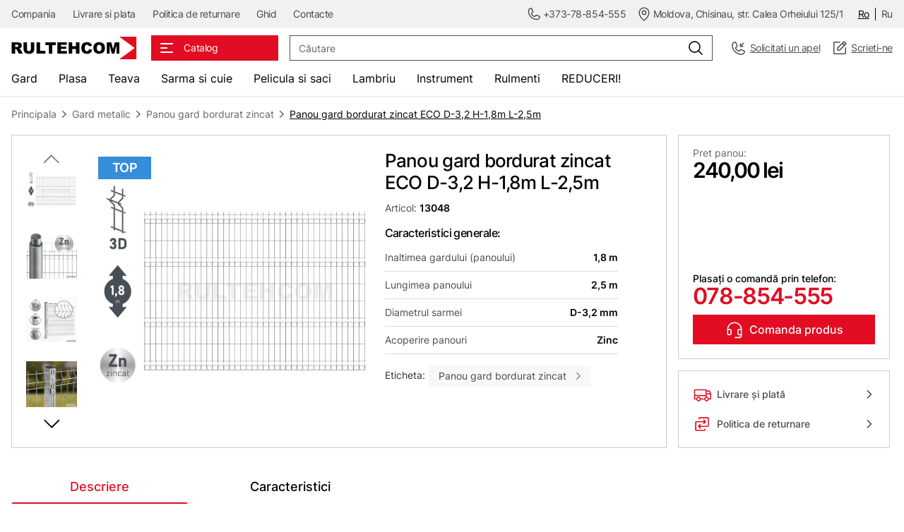

--- FILE ---
content_type: text/html; charset=UTF-8
request_url: https://www.rultehcom.com/ro/catalog/Zabory-i-ograzhdenija/Pano-gard-zincat-ECO-H-185cm-D-33mm.html
body_size: 10855
content:
<!doctype html>
<html lang="ro">
<head>
    <!-- Google tag (gtag.js) -->
<script async src="https://www.googletagmanager.com/gtag/js?id=G-8Q24W5PH31"></script>
<script>
  window.dataLayer = window.dataLayer || [];
  function gtag(){dataLayer.push(arguments);}
  gtag('js', new Date());

  gtag('config', 'G-8Q24W5PH31');
</script>

<!-- Google tag (gtag.js) -->
<script async src="https://www.googletagmanager.com/gtag/js?id=AW-873276342">
</script>
<script>
  window.dataLayer = window.dataLayer || [];
  function gtag(){dataLayer.push(arguments);}
  gtag('js', new Date());

  gtag('config', 'AW-873276342');
</script>

    

    <meta charset="UTF-8">
<meta name="_token" content="lV0R9vvu0KwgpYxAkPTbZU4igeYzhetygofZfIyH">
<meta name="viewport"
      content="width=device-width, user-scalable=no, initial-scale=1.0, maximum-scale=1.0, minimum-scale=1.0">
<meta http-equiv="X-UA-Compatible" content="ie=edge">

<!-- HTML5 shim and Respond.js for IE8 support of HTML5 elements and media queries -->
<!-- WARNING: Respond.js doesn't work if you view the page via file:// -->
<!--[if lt IE 9]>
<script src="https://oss.maxcdn.com/html5shiv/3.7.3/html5shiv.min.js"></script>
<script src="https://oss.maxcdn.com/respond/1.4.2/respond.min.js"></script>
<![endif]-->

        <meta name="description" content="Panou gard bordurat zincat. Seria ECO.În ciuda rezistenței sale moderate, aceste panouri sunt foarte solicitate pe piață. Principalul lor avantaj">
    <meta name="keywords" content="rultehcom.com"/>
    <title>Panou gard bordurat zincat ECO D-3,2 H-1,8m L-2,5m</title>
    <meta property="og:locale" content="ro_RO"/>
<meta property="og:locale:alternate" content="ru_RU"/>
<meta property="og:type" content="website"/>
<meta property="og:image" content="https://www.rultehcom.com/upfiles/goods-items/31d214424357ec9b5274544d1d99a96b19131247.jpg"/>
<meta property="og:url" content="https://www.rultehcom.com/ro/catalog/Zabory-i-ograzhdenija/Pano-gard-zincat-ECO-H-185cm-D-33mm.html"/>
<meta property="og:site_name" content=" "/>
    <meta property="og:title" content="Panou gard bordurat zincat ECO D-3,2 H-1,8m L-2,5m"/>
    <meta property="og:description" content="Panou gard bordurat zincat. Seria ECO.În ciuda rezistenței sale moderate, aceste panouri sunt foarte solicitate pe piață. Principalul lor avantaj"/>

<meta property="og:fb:admins" content=""/>
<meta name="twitter:card" content="summary"/>
<meta name="twitter:site" content="@url"/>
<meta name="twitter:image" content="https://www.rultehcom.com/upfiles/goods-items/31d214424357ec9b5274544d1d99a96b19131247.jpg"/>
    <meta name="twitter:description" content="Panou gard bordurat zincat. Seria ECO.În ciuda rezistenței sale moderate, aceste panouri sunt foarte solicitate pe piață. Principalul lor avantaj"/>
    <meta name="twitter:title" content="Panou gard bordurat zincat ECO D-3,2 H-1,8m L-2,5m"/>

<link rel="icon" type="image/png" href="https://www.rultehcom.com/front-assets/favicons/favicon-96x96.png" sizes="96x96" />
<link rel="icon" type="image/svg+xml" href="https://www.rultehcom.com/front-assets/favicons/favicon.svg" />
<link rel="shortcut icon" href="https://www.rultehcom.com/front-assets/favicons/favicon.ico" />
<link rel="apple-touch-icon" sizes="180x180" href="https://www.rultehcom.com/front-assets/favicons/apple-touch-icon.png" />
<meta name="apple-mobile-web-app-title" content="Rultehcom" />
<link rel="manifest" href="https://www.rultehcom.com/front-assets/favicons/site.webmanifest" />

<link rel="stylesheet" href="https://www.rultehcom.com/front-assets/css/normalize.css">
<link rel="stylesheet" href="https://www.rultehcom.com/front-assets/css/fancybox.css">
<link rel="stylesheet" href="https://www.rultehcom.com/front-assets/css/swiper-bundle.min.css">
<link rel="stylesheet" href="https://www.rultehcom.com/front-assets/css/main.css?v=13">
<link rel="stylesheet" href="https://www.rultehcom.com/front-assets/css/validate.css?v=13">
<link rel="stylesheet" href="https://www.rultehcom.com/front-assets/css/notiflix-3.2.8.min.css">


   
</head>
<body>
<div class="page-wrapper">
    <header class="main-header">
    <div class="main-header-top">
        <div class="container">
            <div class="main-header-top-inner">
                <div class="main-header-links">
        <ul>
                            <li>
                    <a href="https://www.rultehcom.com/ro/company.html">Compania</a>
                </li>
                            <li>
                    <a href="https://www.rultehcom.com/ro/payment-and-delivery.html">Livrare si plata</a>
                </li>
                            <li>
                    <a href="https://www.rultehcom.com/ro/politica-de-returnare.html">Politica de returnare</a>
                </li>
                            <li>
                    <a href="https://www.rultehcom.com/ro/information-guide.html">Ghid</a>
                </li>
                            <li>
                    <a href="https://www.rultehcom.com/ro/contacts.html">Contacte</a>
                </li>
                    </ul>
    </div>
                <div class="main-header-info">
            <ul>
            <li>
                <a href="tel:+37378854555">
                    <img src="https://www.rultehcom.com/front-assets/img/icons/phone.svg"
                         alt="+373-78-854-555">
                    <span>+373-78-854-555</span>
                </a>
            </li>
            <li>
                <a href="https://www.rultehcom.com/ro/contacts.html">
                    <img src="https://www.rultehcom.com/front-assets/img/icons/map-pin.svg"
                         alt="Moldova, Chisinau, str. Calea Orheiului 125/1">
                    <span>Moldova, Chisinau, str. Calea Orheiului 125/1</span>
                </a>
            </li>
        </ul>
    </div>
                <div class="main-header-lang">
        <ul>
                            <li class=active>
                    <a href="https://www.rultehcom.com/ro/catalog/Zabory-i-ograzhdenija/Pano-gard-zincat-ECO-H-185cm-D-33mm.html">
                        Ro
                    </a>
                </li>
                            <li>
                    <a href="https://www.rultehcom.com/ru/catalog/Zabory-i-ograzhdenija/Pano-gard-zincat-ECO-H-185cm-D-33mm.html">
                        Ru
                    </a>
                </li>
                    </ul>
    </div>
            </div>
        </div>
    </div>
    <div class="main-header-middle">
        <div class="container">
            <div class="main-header-middle-inner">
                <button type="button" class="burger-menu">
                    <img src="https://www.rultehcom.com/front-assets/img/icons/burger.svg" alt="Burger">
                    <img src="https://www.rultehcom.com/front-assets/img/icons/close-white.svg" alt="Close">
                </button>
                <div class="main-header-logo">
                    <a href="https://www.rultehcom.com/ro">
                        <img src="https://www.rultehcom.com/front-assets/img/logo/logo.svg" alt="Rultehcom">
                    </a>
                </div>
                <div class="main-header-catalog">
                    <button type="button" class="header-catalog-toggle">
                        <img src="https://www.rultehcom.com/front-assets/img/icons/heroicons-outline-menu.svg"
                             class="catalog-toggle-open" alt="Menu">
                        <img src="https://www.rultehcom.com/front-assets/img/icons/close-white.svg" class="catalog-toggle-close"
                             alt="Close">
                        <span>Catalog</span>
                    </button>
                    <div class="header-catalog-content">
                                                    <ul>
                                                                    <li class=opened>
                                                                                    <div class="header-catalog-head">
                                                <a href="https://www.rultehcom.com/ro/catalog/Zabory-i-ograzhdenija.html">
                                                    <img src="https://www.rultehcom.com/upfiles/goods-subject/2a99745bbbe92d2d0fe041d593cd04fa24728059.svg"
                                                         alt="Gard metalic">
                                                    <span>Gard metalic</span>
                                                </a>
                                                <button type="button" class="header-catalog-btn">
                                                    <img src="https://www.rultehcom.com/front-assets/img/icons/arrow-right.svg"
                                                         alt="Arrow right">
                                                </button>
                                            </div>
                                            <div class="header-catalog-right">
                                                <div
                                                    class="header-catalog-list">
                                                                                                            <div class="header-catalog-col">
                                                                                                                            <div class="header-catalog-item">
                                                                    <div class="header-catalog-title">
                                                                        <a href="https://www.rultehcom.com/ro/catalog/Svarnye-paneli-evrozabory.html">Panou gard bordurat zincat</a>
                                                                    </div>
                                                                                                                                    </div>
                                                                                                                            <div class="header-catalog-item">
                                                                    <div class="header-catalog-title">
                                                                        <a href="https://www.rultehcom.com/ro/catalog/Zabornye-sekcii-iz-met-setki.html">Panou gard zincat DUOS</a>
                                                                    </div>
                                                                                                                                    </div>
                                                                                                                            <div class="header-catalog-item">
                                                                    <div class="header-catalog-title">
                                                                        <a href="https://www.rultehcom.com/ro/catalog/stalpi-metalici-accesorii%20gard.html">Stalpi metalici si accesorii gard</a>
                                                                    </div>
                                                                                                                                    </div>
                                                                                                                    </div>
                                                                                                                                                                <div class="header-catalog-col">
                                                                                                                            <div class="header-catalog-item">
                                                                    <div class="header-catalog-title">
                                                                        <a href="https://www.rultehcom.com/ro/catalog/Vorota-i-kalitki.html">Porti batante auto OPTIMA 3D</a>
                                                                    </div>
                                                                                                                                    </div>
                                                                                                                            <div class="header-catalog-item">
                                                                    <div class="header-catalog-title">
                                                                        <a href="https://www.rultehcom.com/ro/catalog/poarta-pietonala.html">Porti batante pietonale OPTIMA 3D</a>
                                                                    </div>
                                                                                                                                    </div>
                                                                                                                            <div class="header-catalog-item">
                                                                    <div class="header-catalog-title">
                                                                        <a href="https://www.rultehcom.com/ro/catalog/banda-decorativa.html">Bandă decorativă pentru îngrădire</a>
                                                                    </div>
                                                                                                                                    </div>
                                                                                                                    </div>
                                                                                                                                                        </div>
                                            </div>
                                                                            </li>
                                                                    <li >
                                                                                    <div class="header-catalog-head">
                                                <a href="https://www.rultehcom.com/ro/catalog/Setki-metallicheskie.html">
                                                    <img src="https://www.rultehcom.com/upfiles/goods-subject/33a40ec5ba9ab3e543b9db69bdf57ab285256589.svg"
                                                         alt="Plasa metalica">
                                                    <span>Plasa metalica</span>
                                                </a>
                                                <button type="button" class="header-catalog-btn">
                                                    <img src="https://www.rultehcom.com/front-assets/img/icons/arrow-right.svg"
                                                         alt="Arrow right">
                                                </button>
                                            </div>
                                            <div class="header-catalog-right">
                                                <div
                                                    class="header-catalog-list">
                                                                                                            <div class="header-catalog-col">
                                                                                                                            <div class="header-catalog-item">
                                                                    <div class="header-catalog-title">
                                                                        <a href="https://www.rultehcom.com/ro/catalog/Pletenaja-Rabica.html">Plasa gard Rabita impletita</a>
                                                                    </div>
                                                                                                                                    </div>
                                                                                                                            <div class="header-catalog-item">
                                                                    <div class="header-catalog-title">
                                                                        <a href="https://www.rultehcom.com/ro/catalog/Svarnaja-armaturnaja-VR-1-v-kartakh.html">Plasa sudata VR pentru armare beton si constructii</a>
                                                                    </div>
                                                                                                                                    </div>
                                                                                                                            <div class="header-catalog-item">
                                                                    <div class="header-catalog-title">
                                                                        <a href="https://www.rultehcom.com/ro/catalog/Setka-svarnaja-ocinkovannaja-v-kartakh.html">Plasa sudata zincata in foi</a>
                                                                    </div>
                                                                                                                                            <div class="header-catalog-links">
                                                                            <ul>
                                                                                                                                                                    <li>
                                                                                        <a href="https://www.rultehcom.com/ro/catalog/Setka-svarnaja-ocinkovannaja-v-kartakh/207.html">Plasa sudată zincată pentru gabioane</a>
                                                                                    </li>
                                                                                                                                                                    <li>
                                                                                        <a href="https://www.rultehcom.com/ro/catalog/Setka-svarnaja-ocinkovannaja-v-kartakh/201.html">Plasă sudată zincată pentru cuști</a>
                                                                                    </li>
                                                                                                                                                            </ul>
                                                                        </div>
                                                                                                                                    </div>
                                                                                                                            <div class="header-catalog-item">
                                                                    <div class="header-catalog-title">
                                                                        <a href="https://www.rultehcom.com/ro/catalog/Dekorativnaja-svarnaja-setka-OC.html">Plasa gard decorativ</a>
                                                                    </div>
                                                                                                                                    </div>
                                                                                                                    </div>
                                                                                                                                                                <div class="header-catalog-col">
                                                                                                                            <div class="header-catalog-item">
                                                                    <div class="header-catalog-title">
                                                                        <a href="https://www.rultehcom.com/ro/catalog/Setka-svarnaja-v-rulonakh.html">Plasa sudata zincata</a>
                                                                    </div>
                                                                                                                                            <div class="header-catalog-links">
                                                                            <ul>
                                                                                                                                                                    <li>
                                                                                        <a href="https://www.rultehcom.com/ro/catalog/Setka-svarnaja-v-rulonakh/12x12.html">Ochiul 12х12 mm</a>
                                                                                    </li>
                                                                                                                                                                    <li>
                                                                                        <a href="https://www.rultehcom.com/ro/catalog/Setka-svarnaja-v-rulonakh/16x16.html">Ochiul 16х16 mm</a>
                                                                                    </li>
                                                                                                                                                                    <li>
                                                                                        <a href="https://www.rultehcom.com/ro/catalog/Setka-svarnaja-v-rulonakh/16x32.html">Ochiul 16х32 mm</a>
                                                                                    </li>
                                                                                                                                                                    <li>
                                                                                        <a href="https://www.rultehcom.com/ro/catalog/Setka-svarnaja-v-rulonakh/25x25.html">Ochiul 25х25 mm</a>
                                                                                    </li>
                                                                                                                                                                    <li>
                                                                                        <a href="https://www.rultehcom.com/ro/catalog/Setka-svarnaja-v-rulonakh/25x50.html">Ochiul 25х50 mm</a>
                                                                                    </li>
                                                                                                                                                                    <li>
                                                                                        <a href="https://www.rultehcom.com/ro/catalog/Setka-svarnaja-v-rulonakh/50x50.html">Ochiul 50x50 mm</a>
                                                                                    </li>
                                                                                                                                                            </ul>
                                                                        </div>
                                                                                                                                    </div>
                                                                                                                            <div class="header-catalog-item">
                                                                    <div class="header-catalog-title">
                                                                        <a href="https://www.rultehcom.com/ro/catalog/Setka-svarnaja-s-PVKh-pokrytiem.html">Plasa sudata zincata si plastifiata cu PVC</a>
                                                                    </div>
                                                                                                                                    </div>
                                                                                                                            <div class="header-catalog-item">
                                                                    <div class="header-catalog-title">
                                                                        <a href="https://www.rultehcom.com/ro/catalog/Tkannaja.html">Plasa tesuta pentru cernut</a>
                                                                    </div>
                                                                                                                                    </div>
                                                                                                                            <div class="header-catalog-item">
                                                                    <div class="header-catalog-title">
                                                                        <a href="https://www.rultehcom.com/ro/catalog/Setka-svarnaja-kladochnaja-dlja-armirovanija.html">Armatura antiseismica pentru zidarie</a>
                                                                    </div>
                                                                                                                                    </div>
                                                                                                                            <div class="header-catalog-item">
                                                                    <div class="header-catalog-title">
                                                                        <a href="https://www.rultehcom.com/ro/catalog/Prosechno-vytjazhnaja-PVS.html">Plasa expandata</a>
                                                                    </div>
                                                                                                                                    </div>
                                                                                                                            <div class="header-catalog-item">
                                                                    <div class="header-catalog-title">
                                                                        <a href="https://www.rultehcom.com/ro/catalog/Kruchennaja-Man-e.html">Plasa hexagonala</a>
                                                                    </div>
                                                                                                                                    </div>
                                                                                                                    </div>
                                                                                                                                                        </div>
                                            </div>
                                                                            </li>
                                                                    <li >
                                                                                    <div class="header-catalog-head">
                                                <a href="https://www.rultehcom.com/ro/catalog/Metizy.html">
                                                    <img src="https://www.rultehcom.com/upfiles/goods-subject/7295c3ffdca1749dfa51a1703bc0ff8891707651.svg"
                                                         alt="Teava profilata, profile pentru gips-carton, tabla zincata">
                                                    <span>Teava profilata, profile pentru gips-carton, tabla zincata</span>
                                                </a>
                                                <button type="button" class="header-catalog-btn">
                                                    <img src="https://www.rultehcom.com/front-assets/img/icons/arrow-right.svg"
                                                         alt="Arrow right">
                                                </button>
                                            </div>
                                            <div class="header-catalog-right">
                                                <div
                                                    class="header-catalog-list header-catalog-list--one header-catalog-list--one">
                                                                                                                                                                                                                                                                                <div class="header-catalog-item">
                                                                <div class="header-catalog-title">
                                                                    <a href="https://www.rultehcom.com/ro/catalog/teava-profilata-zincata.html">Teava profilata zincata</a>
                                                                </div>
                                                                                                                            </div>
                                                                                                                    <div class="header-catalog-item">
                                                                <div class="header-catalog-title">
                                                                    <a href="https://www.rultehcom.com/ro/catalog/Metalloprokat.html">Teava profilata din metal</a>
                                                                </div>
                                                                                                                            </div>
                                                                                                                    <div class="header-catalog-item">
                                                                <div class="header-catalog-title">
                                                                    <a href="https://www.rultehcom.com/ro/catalog/ugolok-stal-nojj.html">Cornier otel</a>
                                                                </div>
                                                                                                                            </div>
                                                                                                                    <div class="header-catalog-item">
                                                                <div class="header-catalog-title">
                                                                    <a href="https://www.rultehcom.com/ro/catalog/kvadrat-stal-nojj.html">Otel patrat</a>
                                                                </div>
                                                                                                                            </div>
                                                                                                                    <div class="header-catalog-item">
                                                                <div class="header-catalog-title">
                                                                    <a href="https://www.rultehcom.com/ro/catalog/profile-gips-carton.html">Profile pentru gips-carton</a>
                                                                </div>
                                                                                                                            </div>
                                                                                                                    <div class="header-catalog-item">
                                                                <div class="header-catalog-title">
                                                                    <a href="https://www.rultehcom.com/ro/catalog/List-stal-nojj-kholodnokatannyjj.html">Tablă zincată</a>
                                                                </div>
                                                                                                                            </div>
                                                                                                                                                            </div>
                                            </div>
                                                                            </li>
                                                                    <li >
                                                                                    <div class="header-catalog-head">
                                                <a href="https://www.rultehcom.com/ro/catalog/Poliehtilenovaja-plenka.html">
                                                    <img src="https://www.rultehcom.com/upfiles/goods-subject/e26f8122e3198870a3b6d625e73995cc14380836.svg"
                                                         alt="Pelicula polietilena. Saci. Plasa de umbrire.">
                                                    <span>Pelicula polietilena. Saci. Plasa de umbrire.</span>
                                                </a>
                                                <button type="button" class="header-catalog-btn">
                                                    <img src="https://www.rultehcom.com/front-assets/img/icons/arrow-right.svg"
                                                         alt="Arrow right">
                                                </button>
                                            </div>
                                            <div class="header-catalog-right">
                                                <div
                                                    class="header-catalog-list header-catalog-list--one header-catalog-list--one">
                                                                                                                                                                                                                                                                                <div class="header-catalog-item">
                                                                <div class="header-catalog-title">
                                                                    <a href="https://www.rultehcom.com/ro/catalog/Plenka-2.html">Pelicula folie polietilena</a>
                                                                </div>
                                                                                                                                    <div class="header-catalog-links">
                                                                        <ul>
                                                                                                                                                            <li>
                                                                                    <a href="https://www.rultehcom.com/ro/catalog/Plenka-2/129.html">Pelicula polietilena transparenta - folie de uz general</a>
                                                                                </li>
                                                                                                                                                            <li>
                                                                                    <a href="https://www.rultehcom.com/ro/catalog/Plenka-2/236.html">Pelicula polietilena neagra - pentru constuctii</a>
                                                                                </li>
                                                                                                                                                            <li>
                                                                                    <a href="https://www.rultehcom.com/ro/catalog/Plenka-2/128.html">Folie polietilena anti UV pentru sere</a>
                                                                                </li>
                                                                                                                                                            <li>
                                                                                    <a href="https://www.rultehcom.com/ro/catalog/Plenka-2/folie-stretch.html">Folie stretch. Banda adeziva.</a>
                                                                                </li>
                                                                                                                                                    </ul>
                                                                    </div>
                                                                                                                            </div>
                                                                                                                    <div class="header-catalog-item">
                                                                <div class="header-catalog-title">
                                                                    <a href="https://www.rultehcom.com/ro/catalog/Meshki-poliehtilenovye.html">Saci polietilena si polipropilena</a>
                                                                </div>
                                                                                                                            </div>
                                                                                                                    <div class="header-catalog-item">
                                                                <div class="header-catalog-title">
                                                                    <a href="https://www.rultehcom.com/ro/catalog/Setka-zatenjajushhaja.html">Plasa de umbrire</a>
                                                                </div>
                                                                                                                            </div>
                                                                                                                                                            </div>
                                            </div>
                                                                            </li>
                                                                    <li >
                                                                                    <div class="header-catalog-head">
                                                <a href="https://www.rultehcom.com/ro/catalog/Provoloka-stal-naja.html">
                                                    <img src="https://www.rultehcom.com/upfiles/goods-subject/a26898867efac80bc52438142237967997421378.svg"
                                                         alt="Sarma. Cuie. Electrozi.">
                                                    <span>Sarma. Cuie. Electrozi.</span>
                                                </a>
                                                <button type="button" class="header-catalog-btn">
                                                    <img src="https://www.rultehcom.com/front-assets/img/icons/arrow-right.svg"
                                                         alt="Arrow right">
                                                </button>
                                            </div>
                                            <div class="header-catalog-right">
                                                <div
                                                    class="header-catalog-list header-catalog-list--one header-catalog-list--one">
                                                                                                                                                                                                                                                                                <div class="header-catalog-item">
                                                                <div class="header-catalog-title">
                                                                    <a href="https://www.rultehcom.com/ro/catalog/cuie.html">Cuie si dibluri</a>
                                                                </div>
                                                                                                                                    <div class="header-catalog-links">
                                                                        <ul>
                                                                                                                                                            <li>
                                                                                    <a href="https://www.rultehcom.com/ro/catalog/cuie/230.html">Cuie pentru construcţie</a>
                                                                                </li>
                                                                                                                                                            <li>
                                                                                    <a href="https://www.rultehcom.com/ro/catalog/cuie/231.html">Cuie pentru ardezie</a>
                                                                                </li>
                                                                                                                                                            <li>
                                                                                    <a href="https://www.rultehcom.com/ro/catalog/cuie/diblu.html">Diblu-cui</a>
                                                                                </li>
                                                                                                                                                    </ul>
                                                                    </div>
                                                                                                                            </div>
                                                                                                                    <div class="header-catalog-item">
                                                                <div class="header-catalog-title">
                                                                    <a href="https://www.rultehcom.com/ro/catalog/sarma-de-otel.html">Sarma de otel</a>
                                                                </div>
                                                                                                                                    <div class="header-catalog-links">
                                                                        <ul>
                                                                                                                                                            <li>
                                                                                    <a href="https://www.rultehcom.com/ro/catalog/sarma-de-otel/229.html">Sarma ghimpata zincata</a>
                                                                                </li>
                                                                                                                                                            <li>
                                                                                    <a href="https://www.rultehcom.com/ro/catalog/sarma-de-otel/sarma.html">Sarma de otel zincata</a>
                                                                                </li>
                                                                                                                                                            <li>
                                                                                    <a href="https://www.rultehcom.com/ro/catalog/sarma-de-otel/sarma-arsa.html">Sarma arsa</a>
                                                                                </li>
                                                                                                                                                    </ul>
                                                                    </div>
                                                                                                                            </div>
                                                                                                                    <div class="header-catalog-item">
                                                                <div class="header-catalog-title">
                                                                    <a href="https://www.rultehcom.com/ro/catalog/electrozi.html">Electrozi</a>
                                                                </div>
                                                                                                                            </div>
                                                                                                                                                            </div>
                                            </div>
                                                                            </li>
                                                                    <li >
                                                                                    <div class="header-catalog-head">
                                                <a href="https://www.rultehcom.com/ro/catalog/Plastikovaja-vagonka-laminat.html">
                                                    <img src="https://www.rultehcom.com/upfiles/goods-subject/16099a40770df5846c10e649f3c3d42588546030.svg"
                                                         alt="Lambriu din lemn si plastic. Panouri de perete din MDF.">
                                                    <span>Lambriu din lemn si plastic. Panouri de perete din MDF.</span>
                                                </a>
                                                <button type="button" class="header-catalog-btn">
                                                    <img src="https://www.rultehcom.com/front-assets/img/icons/arrow-right.svg"
                                                         alt="Arrow right">
                                                </button>
                                            </div>
                                            <div class="header-catalog-right">
                                                <div
                                                    class="header-catalog-list header-catalog-list--one">
                                                                                                                                                                                                                                                                                <div class="header-catalog-item">
                                                                <div class="header-catalog-title">
                                                                    <a href="https://www.rultehcom.com/ro/catalog/lambriu-lemn.html">Lambriu din lemn. Produse din lemn. Bare</a>
                                                                </div>
                                                                                                                                    <div class="header-catalog-links">
                                                                        <ul>
                                                                                                                                                            <li>
                                                                                    <a href="https://www.rultehcom.com/ro/catalog/lambriu-lemn/lambriu-%20lemn-SOFTLINE.html">Lambriu din lemn SOFTLINE</a>
                                                                                </li>
                                                                                                                                                            <li>
                                                                                    <a href="https://www.rultehcom.com/ro/catalog/lambriu-lemn/lambriu-lemn-euro.html">Lambriu din lemn</a>
                                                                                </li>
                                                                                                                                                            <li>
                                                                                    <a href="https://www.rultehcom.com/ro/catalog/lambriu-lemn/lambriu-lemn-STIL.html">Lambriu din lemn STIL</a>
                                                                                </li>
                                                                                                                                                            <li>
                                                                                    <a href="https://www.rultehcom.com/ro/catalog/lambriu-lemn/imitare-brus-blockhouse-scandura-podea-terasa.html">Imitare BRUS. Blockhouse. Scandura de podea si terasa.</a>
                                                                                </li>
                                                                                                                                                            <li>
                                                                                    <a href="https://www.rultehcom.com/ro/catalog/lambriu-lemn/larice-siberian.html">Produse din lemn LARICE SIBERIAN</a>
                                                                                </li>
                                                                                                                                                            <li>
                                                                                    <a href="https://www.rultehcom.com/ro/catalog/lambriu-lemn/profile-lemn-bara.html">Bare si scandura din lemn</a>
                                                                                </li>
                                                                                                                                                    </ul>
                                                                    </div>
                                                                                                                            </div>
                                                                                                                    <div class="header-catalog-item">
                                                                <div class="header-catalog-title">
                                                                    <a href="https://www.rultehcom.com/ro/catalog/lambriu-larice.html">Planken, Decking, Scandura terasa din Larice siberian</a>
                                                                </div>
                                                                                                                            </div>
                                                                                                                    <div class="header-catalog-item">
                                                                <div class="header-catalog-title">
                                                                    <a href="https://www.rultehcom.com/ro/catalog/Laminirovannaja-plastikovaja-vagonka-PREMIUM.html">Panouri de perete PVC laminat PREMIUM</a>
                                                                </div>
                                                                                                                            </div>
                                                                                                                    <div class="header-catalog-item">
                                                                <div class="header-catalog-title">
                                                                    <a href="https://www.rultehcom.com/ro/catalog/Plastikovaja-vagonka.html">Lambriu din plastic PVC</a>
                                                                </div>
                                                                                                                            </div>
                                                                                                                    <div class="header-catalog-item">
                                                                <div class="header-catalog-title">
                                                                    <a href="https://www.rultehcom.com/ro/catalog/lamele-decorative-panou-acustic.html">Lamele decorative si Panou acustic</a>
                                                                </div>
                                                                                                                            </div>
                                                                                                                    <div class="header-catalog-item">
                                                                <div class="header-catalog-title">
                                                                    <a href="https://www.rultehcom.com/ro/catalog/panouri-lambriu-de-perete-MDF.html">Panouri lambriu de perete din MDF</a>
                                                                </div>
                                                                                                                            </div>
                                                                                                                    <div class="header-catalog-item">
                                                                <div class="header-catalog-title">
                                                                    <a href="https://www.rultehcom.com/ro/catalog/panouri-PVC-tavan-suspendat.html">Panouri PVC pentru tavan suspendat</a>
                                                                </div>
                                                                                                                            </div>
                                                                                                                                                            </div>
                                            </div>
                                                                            </li>
                                                                    <li >
                                                                                    <div class="header-catalog-head">
                                                <a href="https://www.rultehcom.com/ro/catalog/Instrument-i-khoztovary.html">
                                                    <img src="https://www.rultehcom.com/upfiles/goods-subject/e9a36d39c7713659d9203f64e3e9fb8365972590.svg"
                                                         alt="Instrumente si marfuri industriale">
                                                    <span>Instrumente si marfuri industriale</span>
                                                </a>
                                                <button type="button" class="header-catalog-btn">
                                                    <img src="https://www.rultehcom.com/front-assets/img/icons/arrow-right.svg"
                                                         alt="Arrow right">
                                                </button>
                                            </div>
                                            <div class="header-catalog-right">
                                                <div
                                                    class="header-catalog-list header-catalog-list--one">
                                                                                                                                                                                                                                                                                <div class="header-catalog-item">
                                                                <div class="header-catalog-title">
                                                                    <a href="https://www.rultehcom.com/ro/catalog/Instrument.html">Instrumente manuale</a>
                                                                </div>
                                                                                                                            </div>
                                                                                                                    <div class="header-catalog-item">
                                                                <div class="header-catalog-title">
                                                                    <a href="https://www.rultehcom.com/ro/catalog/roabe_pentru_constructii.html">Roabe pentru constructii</a>
                                                                </div>
                                                                                                                            </div>
                                                                                                                                                            </div>
                                            </div>
                                                                            </li>
                                                                    <li >
                                                                                    <div class="header-catalog-head">
                                                <a href="https://www.rultehcom.com/ro/catalog/Podshipniki.html">
                                                    <img src="https://www.rultehcom.com/upfiles/goods-subject/023e2a51b8e99942ad1996472d730acc87379787.svg"
                                                         alt="Rulmenti">
                                                    <span>Rulmenti</span>
                                                </a>
                                                <button type="button" class="header-catalog-btn">
                                                    <img src="https://www.rultehcom.com/front-assets/img/icons/arrow-right.svg"
                                                         alt="Arrow right">
                                                </button>
                                            </div>
                                            <div class="header-catalog-right">
                                                <div
                                                    class="header-catalog-list header-catalog-list--one">
                                                                                                                                                                                                                                                                                <div class="header-catalog-item">
                                                                <div class="header-catalog-title">
                                                                    <a href="https://www.rultehcom.com/ro/catalog/Vtulki-podshipnikov.html">Bucsa pentru rulment</a>
                                                                </div>
                                                                                                                            </div>
                                                                                                                    <div class="header-catalog-item">
                                                                <div class="header-catalog-title">
                                                                    <a href="https://www.rultehcom.com/ro/catalog/Korpusa-uzly-podshipnikov.html">Carcasa + rulment</a>
                                                                </div>
                                                                                                                            </div>
                                                                                                                    <div class="header-catalog-item">
                                                                <div class="header-catalog-title">
                                                                    <a href="https://www.rultehcom.com/ro/catalog/korpusnye-podshipniki.html">Rulmenți în carcasă</a>
                                                                </div>
                                                                                                                            </div>
                                                                                                                    <div class="header-catalog-item">
                                                                <div class="header-catalog-title">
                                                                    <a href="https://www.rultehcom.com/ro/catalog/-sharnirnye.html">﻿Lagăr de alunecare sferic</a>
                                                                </div>
                                                                                                                            </div>
                                                                                                                    <div class="header-catalog-item">
                                                                <div class="header-catalog-title">
                                                                    <a href="https://www.rultehcom.com/ro/catalog/Sharikovye-upornye-i-uporno-radial-nye.html">Rulmenți radial-axiali cu bile</a>
                                                                </div>
                                                                                                                            </div>
                                                                                                                    <div class="header-catalog-item">
                                                                <div class="header-catalog-title">
                                                                    <a href="https://www.rultehcom.com/ro/catalog/Rolikovye-konicheskie.html">Rulmenţi cu role conice</a>
                                                                </div>
                                                                                                                            </div>
                                                                                                                    <div class="header-catalog-item">
                                                                <div class="header-catalog-title">
                                                                    <a href="https://www.rultehcom.com/ro/catalog/Sharikovye-radial-no-upornye.html">Rulmenți radial-axiali cu bile</a>
                                                                </div>
                                                                                                                            </div>
                                                                                                                    <div class="header-catalog-item">
                                                                <div class="header-catalog-title">
                                                                    <a href="https://www.rultehcom.com/ro/catalog/Rolikovye-radial-nye-igol-chatye-s-dlinnymi-cilindricheskimi-rolikami.html">Роликовые радиальные игольчатые с длинными цилиндрическими роликами</a>
                                                                </div>
                                                                                                                            </div>
                                                                                                                    <div class="header-catalog-item">
                                                                <div class="header-catalog-title">
                                                                    <a href="https://www.rultehcom.com/ro/catalog/Rolikovye-radial-nye-sfericheskie-i-radial-no-upornye-sfericheskie.html">Роликовые радиальные сферические и радиально-упорные сферические</a>
                                                                </div>
                                                                                                                            </div>
                                                                                                                    <div class="header-catalog-item">
                                                                <div class="header-catalog-title">
                                                                    <a href="https://www.rultehcom.com/ro/catalog/Rolikovye-cilindricheskie-Dvukhrjadnye.html">Rulmenţi cu role cilindrice (pe două rînduri)</a>
                                                                </div>
                                                                                                                            </div>
                                                                                                                    <div class="header-catalog-item">
                                                                <div class="header-catalog-title">
                                                                    <a href="https://www.rultehcom.com/ro/catalog/Rolikovye-radial-nye-s-korotkimi-cilindricheskimi-rolikami.html">Rulmenţi cu role cilindrice (pe un rînd)</a>
                                                                </div>
                                                                                                                            </div>
                                                                                                                    <div class="header-catalog-item">
                                                                <div class="header-catalog-title">
                                                                    <a href="https://www.rultehcom.com/ro/catalog/Sharikovye-radial-nye-sfericheskie.html">Rulmenți radiali oscilanți cu bile</a>
                                                                </div>
                                                                                                                            </div>
                                                                                                                    <div class="header-catalog-item">
                                                                <div class="header-catalog-title">
                                                                    <a href="https://www.rultehcom.com/ro/catalog/Sharikovye-radial-nye-i-shariko-rolikovye-podshipniki.html">Rulmenți radiali cu bile</a>
                                                                </div>
                                                                                                                            </div>
                                                                                                                                                            </div>
                                            </div>
                                                                            </li>
                                                            </ul>
                                                <div class="main-header-lang">
        <ul>
                            <li class=active>
                    <a href="https://www.rultehcom.com/ro/catalog/Zabory-i-ograzhdenija/Pano-gard-zincat-ECO-H-185cm-D-33mm.html">
                        Ro
                    </a>
                </li>
                            <li>
                    <a href="https://www.rultehcom.com/ru/catalog/Zabory-i-ograzhdenija/Pano-gard-zincat-ECO-H-185cm-D-33mm.html">
                        Ru
                    </a>
                </li>
                    </ul>
    </div>
                        <div class="main-header-links">
        <ul>
                            <li>
                    <a href="https://www.rultehcom.com/ro/company.html">Compania</a>
                </li>
                            <li>
                    <a href="https://www.rultehcom.com/ro/payment-and-delivery.html">Livrare si plata</a>
                </li>
                            <li>
                    <a href="https://www.rultehcom.com/ro/politica-de-returnare.html">Politica de returnare</a>
                </li>
                            <li>
                    <a href="https://www.rultehcom.com/ro/information-guide.html">Ghid</a>
                </li>
                            <li>
                    <a href="https://www.rultehcom.com/ro/contacts.html">Contacte</a>
                </li>
                    </ul>
    </div>
                        <div class="main-header-info">
            <ul>
            <li>
                <a href="tel:+37378854555">
                    <img src="https://www.rultehcom.com/front-assets/img/icons/phone.svg"
                         alt="+373-78-854-555">
                    <span>+373-78-854-555</span>
                </a>
            </li>
            <li>
                <a href="https://www.rultehcom.com/ro/contacts.html">
                    <img src="https://www.rultehcom.com/front-assets/img/icons/map-pin.svg"
                         alt="Moldova, Chisinau, str. Calea Orheiului 125/1">
                    <span>Moldova, Chisinau, str. Calea Orheiului 125/1</span>
                </a>
            </li>
        </ul>
    </div>
                    </div>
                </div>
                <div class="main-header-search">
                    <form action="https://www.rultehcom.com/ro/search.html" method="GET">
                        <label for="search" class="sr-only">Căutare</label>
                        <div class="header-search-row">
                            <input type="text" id="header-search" name="s" placeholder="Căutare">
                            <button type="submit" class="header-search-btn">
                                <img src="https://www.rultehcom.com/front-assets/img/icons/magnifying-glass.svg"
                                     alt="Căutare">
                            </button>
                        </div>
                    </form>
                    <button type="button" class="header-search-close">
                        <img src="https://www.rultehcom.com/front-assets/img/icons/close.svg" alt="Close search">
                    </button>
                </div>
                <div class="main-header-cta">
                    <ul>
                        <li class="mobile-search">
                            <button type="button" class="open-search">
                                <img src="https://www.rultehcom.com/front-assets/img/icons/magnifying-glass-2.svg"
                                     alt="Mobile search">
                                <span>Căutare</span>
                            </button>
                        </li>
                        <li>
                            <button type="button" class="open-modal" data-id="request-call">
                                <img src="https://www.rultehcom.com/front-assets/img/icons/phone-incoming.svg" alt="Call request">
                                <span>Solicitati un apel</span>
                            </button>
                        </li>
                        <li>
                            <button type="button" class="open-modal" data-id="leave-request">
                                <img src="https://www.rultehcom.com/front-assets/img/icons/note-pencil.svg" alt="Request">
                                <span>Scrieti-ne</span>
                            </button>
                        </li>
                    </ul>
                </div>
            </div>
        </div>
    </div>
    <div class="main-header-bottom">
        <div class="container">
            <nav class="main-header-nav">
                <ul>
                    
                                                                        <li>
                                <a href="/ro/catalog/Zabory-i-ograzhdenija.html">Gard</a>
                            </li>
                                                    <li>
                                <a href="/ro/catalog/Setki-metallicheskie.html">Plasa</a>
                            </li>
                                                    <li>
                                <a href="/ro/catalog/Metizy.html">Teava</a>
                            </li>
                                                    <li>
                                <a href="/ro/catalog/Provoloka-stal-naja.html">Sarma si cuie</a>
                            </li>
                                                    <li>
                                <a href="/ro/catalog/Poliehtilenovaja-plenka.html">Pelicula si saci</a>
                            </li>
                                                    <li>
                                <a href="/ro/catalog/Plastikovaja-vagonka-laminat.html">Lambriu</a>
                            </li>
                                                    <li>
                                <a href="/ro/catalog/Instrument-i-khoztovary.html">Instrument</a>
                            </li>
                                                    <li>
                                <a href="/ro/catalog/Podshipniki.html">Rulmenti</a>
                            </li>
                                                    <li>
                                <a href="https://www.rultehcom.com/ro/product-tag/reduceri.html">REDUCERI!</a>
                            </li>
                                                            </ul>
            </nav>
        </div>
    </div>
</header>

    
    <div class="page-content">

        <div class="breadcrumbs-wrapper">
            <div class="container">
                <ul class="breadcrumbs">
                                                    <li>
                    <a href="https://www.rultehcom.com/ro">
                        
                        Principala
                    </a>
                </li>
                                                                <li>
                    <a href="https://www.rultehcom.com/ro/catalog/Zabory-i-ograzhdenija.html">
                        
                        Gard metalic
                    </a>
                </li>
                                                                <li>
                    <a href="https://www.rultehcom.com/ro/catalog/Svarnye-paneli-evrozabory.html">
                        
                        Panou gard bordurat zincat
                    </a>
                </li>
                                                <li>
                    <span>Panou gard bordurat zincat ECO D-3,2 H-1,8m L-2,5m</span>
                </li>
                        </ul>

            </div>
        </div>

        <section class="section product-page pt-0">
            <div class="container">
                <div class="product-page-inner">
                    <div class="product-page-content">
                        <div class="product-master-inner">
                            <div class="product-master-sliders">
                                                                                                            <div class="product-master-thumbs">
                                            <div class="swiper">
                                                <div class="swiper-wrapper">
                                                                                                            <div class="swiper-slide">
                                                            <img src="https://www.rultehcom.com/upfiles/goods-items/s/31d214424357ec9b5274544d1d99a96b19131247.webp"
                                                                 alt="Panou gard bordurat zincat ECO D-3,2 H-1,8m L-2,5m - image thumb 1">
                                                        </div>
                                                                                                            <div class="swiper-slide">
                                                            <img src="https://www.rultehcom.com/upfiles/goods-items/s/c35c7c7cfa57ca51670b3bf18c59d0d543727323.webp"
                                                                 alt="Panou gard bordurat zincat ECO D-3,2 H-1,8m L-2,5m - image thumb 2">
                                                        </div>
                                                                                                            <div class="swiper-slide">
                                                            <img src="https://www.rultehcom.com/upfiles/goods-items/s/c35c7c7cfa57ca51670b3bf18c59d0d519483143.webp"
                                                                 alt="Panou gard bordurat zincat ECO D-3,2 H-1,8m L-2,5m - image thumb 3">
                                                        </div>
                                                                                                            <div class="swiper-slide">
                                                            <img src="https://www.rultehcom.com/upfiles/goods-items/s/14b1871fb8fdaa2014b418db9346559c45328431.webp"
                                                                 alt="Panou gard bordurat zincat ECO D-3,2 H-1,8m L-2,5m - image thumb 4">
                                                        </div>
                                                                                                    </div>
                                            </div>
                                            <button type="button" class="product-thumbs-nav product-thumbs-nav--prev">
                                                <img src="https://www.rultehcom.com/front-assets/img/icons/arrow-right.svg"
                                                     alt="Arrow left">
                                            </button>
                                            <button type="button" class="product-thumbs-nav product-thumbs-nav--next">
                                                <img src="https://www.rultehcom.com/front-assets/img/icons/arrow-right.svg"
                                                     alt="Arrow right">
                                            </button>
                                        </div>
                                                                        <div class="product-master-gallery">
                                        <div class="swiper">
                                            <div class="swiper-wrapper">
                                                                                                    <a href="https://www.rultehcom.com/upfiles/goods-items/31d214424357ec9b5274544d1d99a96b19131247.jpg" class="swiper-slide"
                                                       data-fancybox="product-master-gallery">
                                                        <img src="https://www.rultehcom.com/upfiles/goods-items/m/31d214424357ec9b5274544d1d99a96b19131247.webp"
                                                             alt="Panou gard bordurat zincat ECO D-3,2 H-1,8m L-2,5m - image 1">
                                                    </a>
                                                                                                    <a href="https://www.rultehcom.com/upfiles/goods-items/c35c7c7cfa57ca51670b3bf18c59d0d543727323.jpg" class="swiper-slide"
                                                       data-fancybox="product-master-gallery">
                                                        <img src="https://www.rultehcom.com/upfiles/goods-items/m/c35c7c7cfa57ca51670b3bf18c59d0d543727323.webp"
                                                             alt="Panou gard bordurat zincat ECO D-3,2 H-1,8m L-2,5m - image 2">
                                                    </a>
                                                                                                    <a href="https://www.rultehcom.com/upfiles/goods-items/c35c7c7cfa57ca51670b3bf18c59d0d519483143.jpg" class="swiper-slide"
                                                       data-fancybox="product-master-gallery">
                                                        <img src="https://www.rultehcom.com/upfiles/goods-items/m/c35c7c7cfa57ca51670b3bf18c59d0d519483143.webp"
                                                             alt="Panou gard bordurat zincat ECO D-3,2 H-1,8m L-2,5m - image 3">
                                                    </a>
                                                                                                    <a href="https://www.rultehcom.com/upfiles/goods-items/14b1871fb8fdaa2014b418db9346559c45328431.jpg" class="swiper-slide"
                                                       data-fancybox="product-master-gallery">
                                                        <img src="https://www.rultehcom.com/upfiles/goods-items/m/14b1871fb8fdaa2014b418db9346559c45328431.webp"
                                                             alt="Panou gard bordurat zincat ECO D-3,2 H-1,8m L-2,5m - image 4">
                                                    </a>
                                                                                            </div>
                                        </div>
                                        <div class="product-card-labels">
                                                                                                                                        <p style="background-color: #358EDA;">Top</p>
                                                                                                                                </div>
                                    </div>
                                                            </div>
                            <div class="product-master-content">
                                <h1 class="h2">Panou gard bordurat zincat ECO D-3,2 H-1,8m L-2,5m</h1>
                                                                    <div class="product-master-code">
                                        <p>Articol: <span>13048</span></p>
                                    </div>
                                                                                                    <div class="product-master-item">
                                        <div class="product-master-title">Caracteristici generale:</div>
                                        <div class="product-page-characteristics">
                                            <ul>
                                                                                                    <li>
                                                        <span>Inaltimea gardului (panoului)</span>
                                                        <span>1,8 m</span>
                                                    </li>
                                                                                                    <li>
                                                        <span>Lungimea panoului</span>
                                                        <span>2,5 m</span>
                                                    </li>
                                                                                                    <li>
                                                        <span>Diametrul sarmei</span>
                                                        <span>D-3,2 mm</span>
                                                    </li>
                                                                                                    <li>
                                                        <span>Acoperire panouri</span>
                                                        <span>Zinc</span>
                                                    </li>
                                                                                            </ul>
                                        </div>
                                    </div>
                                                                                                                                    <div class="product-page-labels">
                                        <p>Eticheta:</p>
                                        <ul>
                                                                                            <li>
                                                    <a href="https://www.rultehcom.com/ro/product-tag/m-panou-gard-bordurat-zincat.html">
                                                        <span>Panou gard bordurat zincat</span>
                                                        <svg>
                                                            <use xlink:href="https://www.rultehcom.com/front-assets/svg/sprite.svg#arrow-right"></use>
                                                        </svg>
                                                    </a>
                                                </li>
                                                                                    </ul>
                                    </div>
                                                            </div>
                        </div>
                    </div>
                    <div class="product-page-aside">
                        <div class="product-page-aside-inner">
                            <div class="product-page-info">
                                <div class="product-page-price">
                                                                            <div class="product-price-title">Pret panou:</div>
                                        <div class="product-price-current" >240,00 lei</div>
                                                                                                            </div>
                                                                    <div class="product-page-phone">
                                        <p>Plasați o comandă prin telefon:</p>
                                        <a href="tel:+37378854555">078-854-555</a>
                                    </div>
                                                                <div class="product-page-order">
                                    <button type="button" class="open-modal goods-modal-order"
                                            data-goods-item-id="4141" data-id="modal-request">
                                        <svg>
                                            <use xlink:href="https://www.rultehcom.com/front-assets/svg/sprite.svg#headset"></use>
                                        </svg>
                                        <span>Comanda produs</span>
                                    </button>
                                </div>
                            </div>
                                                            <div class="product-page-links">
                                    <ul>
                                                                                    <li>
                                                <a href="/ro/payment-and-delivery.html">
                                                    <img src="https://www.rultehcom.com/upfiles/menu/46edc751f3524c9ac77525d5f4fcb52120450208.svg"
                                                         alt="Livrare și plată">
                                                    <span>Livrare și plată</span>
                                                    <svg>
                                                        <use
                                                            xlink:href="https://www.rultehcom.com/front-assets/svg/sprite.svg#arrow-right"></use>
                                                    </svg>
                                                </a>
                                            </li>
                                                                                    <li>
                                                <a href="/ro/politica-de-returnare.html">
                                                    <img src="https://www.rultehcom.com/upfiles/menu/1b4fb3e0b6d5a056e535d1ea1d1383f749980510.svg"
                                                         alt="Politica de returnare">
                                                    <span>Politica de returnare</span>
                                                    <svg>
                                                        <use
                                                            xlink:href="https://www.rultehcom.com/front-assets/svg/sprite.svg#arrow-right"></use>
                                                    </svg>
                                                </a>
                                            </li>
                                                                            </ul>
                                </div>
                                                    </div>
                    </div>
                    <div class="product-page-bottom">
                        <div class="product-page-tabs">
                                                            <button type="button" class="product-page-tab active"
                                        onclick="openTab(event, 'product-tab-1')">
                                    Descriere
                                </button>
                                                                                        <button type="button" class="product-page-tab"
                                        onclick="openTab(event, 'product-tab-2')">
                                    Caracteristici
                                </button>
                                                    </div>
                                                    <div id="product-tab-1" class="product-page-tab-content active">
                                <div class="common-text">
                                    <p>Panou gard bordurat zincat. Seria ECO.</p><p>În ciuda rezistenței sale moderate, aceste panouri sunt foarte solicitate pe piață. Principalul lor avantaj este prețul scăzut.</p><p>Aceasta este o soluție excelentă pentru împrejmuirea teritoriului, cu un buget limitat. Dar trebuie să conștientizați faptul că panourile ECO sunt mai ușor de deteriorat și nu le recomandăm pentru îngrădirea zonelor ce necesită o protecție sporită.</p>
                                </div>
                            </div>
                                                                            <div id="product-tab-2" class="product-page-tab-content">
                                <div class="product-page-characteristics">
                                    <ul>
                                                                                    <li>
                                                <span>Inaltimea gardului (panoului)</span>
                                                <span>1,8 m</span>
                                            </li>
                                                                                    <li>
                                                <span>Lungimea panoului</span>
                                                <span>2,5 m</span>
                                            </li>
                                                                                    <li>
                                                <span>Diametrul sarmei</span>
                                                <span>D-3,2 mm</span>
                                            </li>
                                                                                    <li>
                                                <span>Acoperire panouri</span>
                                                <span>Zinc</span>
                                            </li>
                                                                            </ul>
                                </div>
                            </div>
                                                                            <div class="product-page-about">
                                <p><p>*Toate informațiile de pe site-ul www.rultehcom.com, inclusiv prețurile, specificațiile și imaginile produselor, sunt doar cu titlu informativ și nu reprezintă o ofertă publică. Specificațiile produsului și echipamentele pot fi modificate de producător fără notificare prealabilă. Pentru informații detaliate despre disponibilitatea și costul bunurilor și serviciilor, vă rugăm să sunați la: +373 78 854-555.</p></p>
                            </div>
                                            </div>
                </div>
            </div>
        </section>

        
                    <section class="section goods-slider">
                <div class="container">
                    <h2 class="text-center">Produse recomandate</h2>
                    <div class="slider-wrapper">
                        <div class="swiper">
                            <div class="swiper-wrapper">
                                                                    <div class="swiper-slide">
                                        <div class="product-card">
    <div class="product-card-img">
        <a href="https://www.rultehcom.com/ro/catalog/Svarnye-paneli-evrozabory/Pano-gard-zincat-ECO-H-065m-D-33mm.html">
            <img src="https://www.rultehcom.com/upfiles/goods-items/s/6bcb36aab542131ead0dffa91072e69115681539.webp" alt="Panou gard bordurat zincat ЕСО D-3,2 H-0,6m L-2,5m">
        </a>
    </div>
    <div class="product-card-labels">
                            </div>
    <div class="product-card-name">
        <a href="https://www.rultehcom.com/ro/catalog/Svarnye-paneli-evrozabory/Pano-gard-zincat-ECO-H-065m-D-33mm.html">Panou gard bordurat zincat ЕСО D-3,2 H-0,6m L-2,5m</a>
    </div>
    <div class="product-card-footer">
        <div class="product-card-prices">
                            <div class="product-card-prices-row">
                    <div class="product-card-prices-title">Pret panou:</div>
                    <div class="product-card-prices-content">
                        <div
                            class="product-card-prices-current" >
                            90,00 lei
                        </div>
                                            </div>
                </div>
                    </div>
        <button type="button" class="product-card-btn open-modal goods-modal-order" data-goods-item-id="4136"
                data-id="modal-request">
            <svg>
                <use xlink:href="https://www.rultehcom.com/front-assets/svg/sprite.svg#headset"></use>
            </svg>
        </button>
    </div>
</div>
                                    </div>
                                                                    <div class="swiper-slide">
                                        <div class="product-card">
    <div class="product-card-img">
        <a href="https://www.rultehcom.com/ro/catalog/Svarnye-paneli-evrozabory/panou-gard-bordurat-zincat-protecto-h-2m-6005.html">
            <img src="https://www.rultehcom.com/upfiles/goods-items/s/ccfe8b82541fcb0414f6f31f0d3b6fd413764049.webp" alt="Panou gard bordurat zincat si vopsit (verde) PROTECTO D-4,1 H-2,0m L-2,5m">
        </a>
    </div>
    <div class="product-card-labels">
                            </div>
    <div class="product-card-name">
        <a href="https://www.rultehcom.com/ro/catalog/Svarnye-paneli-evrozabory/panou-gard-bordurat-zincat-protecto-h-2m-6005.html">Panou gard bordurat zincat si vopsit (verde) PROTECTO D-4,1 H-2,0m L-2,5m</a>
    </div>
    <div class="product-card-footer">
        <div class="product-card-prices">
                            <div class="product-card-prices-row">
                    <div class="product-card-prices-title">Pret panou:</div>
                    <div class="product-card-prices-content">
                        <div
                            class="product-card-prices-current" >
                            605,00 lei
                        </div>
                                            </div>
                </div>
                    </div>
        <button type="button" class="product-card-btn open-modal goods-modal-order" data-goods-item-id="5025"
                data-id="modal-request">
            <svg>
                <use xlink:href="https://www.rultehcom.com/front-assets/svg/sprite.svg#headset"></use>
            </svg>
        </button>
    </div>
</div>
                                    </div>
                                                                    <div class="swiper-slide">
                                        <div class="product-card">
    <div class="product-card-img">
        <a href="https://www.rultehcom.com/ro/catalog/Svarnye-paneli-evrozabory/panou-gard-bordurat-zincat-optima-h2m-7016.html">
            <img src="https://www.rultehcom.com/upfiles/goods-items/s/b763e1628bae5d1ae64ac3f13197d88880043273.webp" alt="Panou gard bordurat zincat si vopsit (antracit) OPTIMA D-3,7 H-2,0m L-2,5m">
        </a>
    </div>
    <div class="product-card-labels">
                            </div>
    <div class="product-card-name">
        <a href="https://www.rultehcom.com/ro/catalog/Svarnye-paneli-evrozabory/panou-gard-bordurat-zincat-optima-h2m-7016.html">Panou gard bordurat zincat si vopsit (antracit) OPTIMA D-3,7 H-2,0m L-2,5m</a>
    </div>
    <div class="product-card-footer">
        <div class="product-card-prices">
                            <div class="product-card-prices-row">
                    <div class="product-card-prices-title">Pret panou:</div>
                    <div class="product-card-prices-content">
                        <div
                            class="product-card-prices-current" >
                            495,00 lei
                        </div>
                                            </div>
                </div>
                    </div>
        <button type="button" class="product-card-btn open-modal goods-modal-order" data-goods-item-id="5024"
                data-id="modal-request">
            <svg>
                <use xlink:href="https://www.rultehcom.com/front-assets/svg/sprite.svg#headset"></use>
            </svg>
        </button>
    </div>
</div>
                                    </div>
                                                                    <div class="swiper-slide">
                                        <div class="product-card">
    <div class="product-card-img">
        <a href="https://www.rultehcom.com/ro/catalog/Svarnye-paneli-evrozabory/63778.html">
            <img src="https://www.rultehcom.com/upfiles/goods-items/s/c14b9b584201a59545cba23d6cb40b5169859537.webp" alt="Panou gard bordurat zincat si vopsit (verde) OPTIMA D-3,7 H-2,0m L-2,5m">
        </a>
    </div>
    <div class="product-card-labels">
                            </div>
    <div class="product-card-name">
        <a href="https://www.rultehcom.com/ro/catalog/Svarnye-paneli-evrozabory/63778.html">Panou gard bordurat zincat si vopsit (verde) OPTIMA D-3,7 H-2,0m L-2,5m</a>
    </div>
    <div class="product-card-footer">
        <div class="product-card-prices">
                            <div class="product-card-prices-row">
                    <div class="product-card-prices-title">Pret panou:</div>
                    <div class="product-card-prices-content">
                        <div
                            class="product-card-prices-current" >
                            495,00 lei
                        </div>
                                            </div>
                </div>
                    </div>
        <button type="button" class="product-card-btn open-modal goods-modal-order" data-goods-item-id="4500"
                data-id="modal-request">
            <svg>
                <use xlink:href="https://www.rultehcom.com/front-assets/svg/sprite.svg#headset"></use>
            </svg>
        </button>
    </div>
</div>
                                    </div>
                                                                    <div class="swiper-slide">
                                        <div class="product-card">
    <div class="product-card-img">
        <a href="https://www.rultehcom.com/ro/catalog/Svarnye-paneli-evrozabory/62052.html">
            <img src="https://www.rultehcom.com/upfiles/goods-items/s/3835d9d7431ddba8d2dbb8dba3da1af161670985.webp" alt="Panou gard bordurat zincat si vopsit (verde) ECO D-3,2 H-2,0m L-2,5m">
        </a>
    </div>
    <div class="product-card-labels">
                            </div>
    <div class="product-card-name">
        <a href="https://www.rultehcom.com/ro/catalog/Svarnye-paneli-evrozabory/62052.html">Panou gard bordurat zincat si vopsit (verde) ECO D-3,2 H-2,0m L-2,5m</a>
    </div>
    <div class="product-card-footer">
        <div class="product-card-prices">
                            <div class="product-card-prices-row">
                    <div class="product-card-prices-title">Pret panou:</div>
                    <div class="product-card-prices-content">
                        <div
                            class="product-card-prices-current" >
                            385,00 lei
                        </div>
                                            </div>
                </div>
                    </div>
        <button type="button" class="product-card-btn open-modal goods-modal-order" data-goods-item-id="4499"
                data-id="modal-request">
            <svg>
                <use xlink:href="https://www.rultehcom.com/front-assets/svg/sprite.svg#headset"></use>
            </svg>
        </button>
    </div>
</div>
                                    </div>
                                                                    <div class="swiper-slide">
                                        <div class="product-card">
    <div class="product-card-img">
        <a href="https://www.rultehcom.com/ro/catalog/Svarnye-paneli-evrozabory/panou-gard-bordurat-zincat-4820.html">
            <img src="https://www.rultehcom.com/upfiles/goods-items/s/351be52cb4fe513942637b553b9ffd5e31627800.webp" alt="Panou gard bordurat zincat SECURIT D-4,8 H-2,0m L-2,5m">
        </a>
    </div>
    <div class="product-card-labels">
                            </div>
    <div class="product-card-name">
        <a href="https://www.rultehcom.com/ro/catalog/Svarnye-paneli-evrozabory/panou-gard-bordurat-zincat-4820.html">Panou gard bordurat zincat SECURIT D-4,8 H-2,0m L-2,5m</a>
    </div>
    <div class="product-card-footer">
        <div class="product-card-prices">
                            <div class="product-card-prices-row">
                    <div class="product-card-prices-title">Pret panou:</div>
                    <div class="product-card-prices-content">
                        <div
                            class="product-card-prices-current" >
                            640,00 lei
                        </div>
                                            </div>
                </div>
                    </div>
        <button type="button" class="product-card-btn open-modal goods-modal-order" data-goods-item-id="5496"
                data-id="modal-request">
            <svg>
                <use xlink:href="https://www.rultehcom.com/front-assets/svg/sprite.svg#headset"></use>
            </svg>
        </button>
    </div>
</div>
                                    </div>
                                                                    <div class="swiper-slide">
                                        <div class="product-card">
    <div class="product-card-img">
        <a href="https://www.rultehcom.com/ro/catalog/Svarnye-paneli-evrozabory/panou-gard-bordurat-zincat-4420.html">
            <img src="https://www.rultehcom.com/upfiles/goods-items/s/6d501b084f130209bc6f034fa42b8fbc26283378.webp" alt="Panou gard bordurat zincat SECURIT D-4,4 H-2,0m L-2,5m">
        </a>
    </div>
    <div class="product-card-labels">
                            </div>
    <div class="product-card-name">
        <a href="https://www.rultehcom.com/ro/catalog/Svarnye-paneli-evrozabory/panou-gard-bordurat-zincat-4420.html">Panou gard bordurat zincat SECURIT D-4,4 H-2,0m L-2,5m</a>
    </div>
    <div class="product-card-footer">
        <div class="product-card-prices">
                            <div class="product-card-prices-row">
                    <div class="product-card-prices-title">Pret panou:</div>
                    <div class="product-card-prices-content">
                        <div
                            class="product-card-prices-current" >
                            550,00 lei
                        </div>
                                            </div>
                </div>
                    </div>
        <button type="button" class="product-card-btn open-modal goods-modal-order" data-goods-item-id="5492"
                data-id="modal-request">
            <svg>
                <use xlink:href="https://www.rultehcom.com/front-assets/svg/sprite.svg#headset"></use>
            </svg>
        </button>
    </div>
</div>
                                    </div>
                                                                    <div class="swiper-slide">
                                        <div class="product-card">
    <div class="product-card-img">
        <a href="https://www.rultehcom.com/ro/catalog/Svarnye-paneli-evrozabory/gard-H205-D42.html">
            <img src="https://www.rultehcom.com/upfiles/goods-items/s/4ab66d1d1a144adad0bde90810acd85789501696.webp" alt="Panou gard bordurat zincat PROTECTO D-4,1 H-2,0m L-2,5m">
        </a>
    </div>
    <div class="product-card-labels">
                            </div>
    <div class="product-card-name">
        <a href="https://www.rultehcom.com/ro/catalog/Svarnye-paneli-evrozabory/gard-H205-D42.html">Panou gard bordurat zincat PROTECTO D-4,1 H-2,0m L-2,5m</a>
    </div>
    <div class="product-card-footer">
        <div class="product-card-prices">
                            <div class="product-card-prices-row">
                    <div class="product-card-prices-title">Pret panou:</div>
                    <div class="product-card-prices-content">
                        <div
                            class="product-card-prices-current" >
                            480,00 lei
                        </div>
                                            </div>
                </div>
                    </div>
        <button type="button" class="product-card-btn open-modal goods-modal-order" data-goods-item-id="4157"
                data-id="modal-request">
            <svg>
                <use xlink:href="https://www.rultehcom.com/front-assets/svg/sprite.svg#headset"></use>
            </svg>
        </button>
    </div>
</div>
                                    </div>
                                                                    <div class="swiper-slide">
                                        <div class="product-card">
    <div class="product-card-img">
        <a href="https://www.rultehcom.com/ro/catalog/Svarnye-paneli-evrozabory/Pano-gard-zincat-ECO-H-205cm-D-33mm.html">
            <img src="https://www.rultehcom.com/upfiles/goods-items/s/b67c1b23fed3aca6301c059b1d4fc42463749601.webp" alt="Panou gard bordurat zincat ECO D-3,2 H-2,0m L-2,5m">
        </a>
    </div>
    <div class="product-card-labels">
                            </div>
    <div class="product-card-name">
        <a href="https://www.rultehcom.com/ro/catalog/Svarnye-paneli-evrozabory/Pano-gard-zincat-ECO-H-205cm-D-33mm.html">Panou gard bordurat zincat ECO D-3,2 H-2,0m L-2,5m</a>
    </div>
    <div class="product-card-footer">
        <div class="product-card-prices">
                            <div class="product-card-prices-row">
                    <div class="product-card-prices-title">Pret panou:</div>
                    <div class="product-card-prices-content">
                        <div
                            class="product-card-prices-current" >
                            260,00 lei
                        </div>
                                            </div>
                </div>
                    </div>
        <button type="button" class="product-card-btn open-modal goods-modal-order" data-goods-item-id="4142"
                data-id="modal-request">
            <svg>
                <use xlink:href="https://www.rultehcom.com/front-assets/svg/sprite.svg#headset"></use>
            </svg>
        </button>
    </div>
</div>
                                    </div>
                                                                    <div class="swiper-slide">
                                        <div class="product-card">
    <div class="product-card-img">
        <a href="https://www.rultehcom.com/ro/catalog/Svarnye-paneli-evrozabory/panou-gard-bordurat-zincat-protecto-h-018m-6005.html">
            <img src="https://www.rultehcom.com/upfiles/goods-items/s/2afeb113f1b879d7f94f1ebc3d7fe15690012617.webp" alt="Panou gard bordurat zincat si vopsit (verde) PROTECTO D-4,1 H-1,8m L-2,5m">
        </a>
    </div>
    <div class="product-card-labels">
                            </div>
    <div class="product-card-name">
        <a href="https://www.rultehcom.com/ro/catalog/Svarnye-paneli-evrozabory/panou-gard-bordurat-zincat-protecto-h-018m-6005.html">Panou gard bordurat zincat si vopsit (verde) PROTECTO D-4,1 H-1,8m L-2,5m</a>
    </div>
    <div class="product-card-footer">
        <div class="product-card-prices">
                            <div class="product-card-prices-row">
                    <div class="product-card-prices-title">Pret panou:</div>
                    <div class="product-card-prices-content">
                        <div
                            class="product-card-prices-current" >
                            565,00 lei
                        </div>
                                            </div>
                </div>
                    </div>
        <button type="button" class="product-card-btn open-modal goods-modal-order" data-goods-item-id="5023"
                data-id="modal-request">
            <svg>
                <use xlink:href="https://www.rultehcom.com/front-assets/svg/sprite.svg#headset"></use>
            </svg>
        </button>
    </div>
</div>
                                    </div>
                                                                    <div class="swiper-slide">
                                        <div class="product-card">
    <div class="product-card-img">
        <a href="https://www.rultehcom.com/ro/catalog/Svarnye-paneli-evrozabory/panou-gard-bordurat-zincat-h-17m-7016.html">
            <img src="https://www.rultehcom.com/upfiles/goods-items/s/91afbfe32d57b7ee099c166ce0125e1f31738025.webp" alt="Panou gard bordurat zincat si vopsit (antracit) OPTIMA D-3,7 H-1,8m L-2,5m">
        </a>
    </div>
    <div class="product-card-labels">
                            </div>
    <div class="product-card-name">
        <a href="https://www.rultehcom.com/ro/catalog/Svarnye-paneli-evrozabory/panou-gard-bordurat-zincat-h-17m-7016.html">Panou gard bordurat zincat si vopsit (antracit) OPTIMA D-3,7 H-1,8m L-2,5m</a>
    </div>
    <div class="product-card-footer">
        <div class="product-card-prices">
                            <div class="product-card-prices-row">
                    <div class="product-card-prices-title">Pret panou:</div>
                    <div class="product-card-prices-content">
                        <div
                            class="product-card-prices-current" >
                            455,00 lei
                        </div>
                                            </div>
                </div>
                    </div>
        <button type="button" class="product-card-btn open-modal goods-modal-order" data-goods-item-id="5022"
                data-id="modal-request">
            <svg>
                <use xlink:href="https://www.rultehcom.com/front-assets/svg/sprite.svg#headset"></use>
            </svg>
        </button>
    </div>
</div>
                                    </div>
                                                                    <div class="swiper-slide">
                                        <div class="product-card">
    <div class="product-card-img">
        <a href="https://www.rultehcom.com/ro/catalog/Svarnye-paneli-evrozabory/60826.html">
            <img src="https://www.rultehcom.com/upfiles/goods-items/s/359fb7947497b8744c0eba56f9d1dea986798469.webp" alt="Panou gard bordurat zincat si vopsit (verde) OPTIMA D-3,7 H-1,8m L-2,5m">
        </a>
    </div>
    <div class="product-card-labels">
                            </div>
    <div class="product-card-name">
        <a href="https://www.rultehcom.com/ro/catalog/Svarnye-paneli-evrozabory/60826.html">Panou gard bordurat zincat si vopsit (verde) OPTIMA D-3,7 H-1,8m L-2,5m</a>
    </div>
    <div class="product-card-footer">
        <div class="product-card-prices">
                            <div class="product-card-prices-row">
                    <div class="product-card-prices-title">Pret panou:</div>
                    <div class="product-card-prices-content">
                        <div
                            class="product-card-prices-current" >
                            455,00 lei
                        </div>
                                            </div>
                </div>
                    </div>
        <button type="button" class="product-card-btn open-modal goods-modal-order" data-goods-item-id="4223"
                data-id="modal-request">
            <svg>
                <use xlink:href="https://www.rultehcom.com/front-assets/svg/sprite.svg#headset"></use>
            </svg>
        </button>
    </div>
</div>
                                    </div>
                                                                    <div class="swiper-slide">
                                        <div class="product-card">
    <div class="product-card-img">
        <a href="https://www.rultehcom.com/ro/catalog/Svarnye-paneli-evrozabory/Panou-ECO-H185-D3-3mm-RAL6005.html">
            <img src="https://www.rultehcom.com/upfiles/goods-items/s/8e73b361f82d7a5808c3d58977f3eba099091391.webp" alt="Panou gard bordurat zincat si vopsit (verde) ECO D-3,2 H-1,8m L-2,5m">
        </a>
    </div>
    <div class="product-card-labels">
                            <p style="background-color: #358EDA;">Top</p>
                    </div>
    <div class="product-card-name">
        <a href="https://www.rultehcom.com/ro/catalog/Svarnye-paneli-evrozabory/Panou-ECO-H185-D3-3mm-RAL6005.html">Panou gard bordurat zincat si vopsit (verde) ECO D-3,2 H-1,8m L-2,5m</a>
    </div>
    <div class="product-card-footer">
        <div class="product-card-prices">
                            <div class="product-card-prices-row">
                    <div class="product-card-prices-title">Pret panou:</div>
                    <div class="product-card-prices-content">
                        <div
                            class="product-card-prices-current" >
                            355,00 lei
                        </div>
                                            </div>
                </div>
                    </div>
        <button type="button" class="product-card-btn open-modal goods-modal-order" data-goods-item-id="4216"
                data-id="modal-request">
            <svg>
                <use xlink:href="https://www.rultehcom.com/front-assets/svg/sprite.svg#headset"></use>
            </svg>
        </button>
    </div>
</div>
                                    </div>
                                                                    <div class="swiper-slide">
                                        <div class="product-card">
    <div class="product-card-img">
        <a href="https://www.rultehcom.com/ro/catalog/Svarnye-paneli-evrozabory/panou-gard-bordurat-zincat-4818.html">
            <img src="https://www.rultehcom.com/upfiles/goods-items/s/67ec16bad0f033a0a665358682008dc111930949.webp" alt="Panou gard bordurat zincat SECURIT D-4,8 H-1,8m L-2,5m">
        </a>
    </div>
    <div class="product-card-labels">
                            </div>
    <div class="product-card-name">
        <a href="https://www.rultehcom.com/ro/catalog/Svarnye-paneli-evrozabory/panou-gard-bordurat-zincat-4818.html">Panou gard bordurat zincat SECURIT D-4,8 H-1,8m L-2,5m</a>
    </div>
    <div class="product-card-footer">
        <div class="product-card-prices">
                            <div class="product-card-prices-row">
                    <div class="product-card-prices-title">Pret panou:</div>
                    <div class="product-card-prices-content">
                        <div
                            class="product-card-prices-current" >
                            595,00 lei
                        </div>
                                            </div>
                </div>
                    </div>
        <button type="button" class="product-card-btn open-modal goods-modal-order" data-goods-item-id="5495"
                data-id="modal-request">
            <svg>
                <use xlink:href="https://www.rultehcom.com/front-assets/svg/sprite.svg#headset"></use>
            </svg>
        </button>
    </div>
</div>
                                    </div>
                                                                    <div class="swiper-slide">
                                        <div class="product-card">
    <div class="product-card-img">
        <a href="https://www.rultehcom.com/ro/catalog/Svarnye-paneli-evrozabory/panou-gard-bordurat-zincat-4418.html">
            <img src="https://www.rultehcom.com/upfiles/goods-items/s/d263a687ac0db24eee24269cb37f2ee373951244.webp" alt="Panou gard bordurat zincat SECURIT D-4,4 H-1,8m L-2,5m">
        </a>
    </div>
    <div class="product-card-labels">
                            </div>
    <div class="product-card-name">
        <a href="https://www.rultehcom.com/ro/catalog/Svarnye-paneli-evrozabory/panou-gard-bordurat-zincat-4418.html">Panou gard bordurat zincat SECURIT D-4,4 H-1,8m L-2,5m</a>
    </div>
    <div class="product-card-footer">
        <div class="product-card-prices">
                            <div class="product-card-prices-row">
                    <div class="product-card-prices-title">Pret panou:</div>
                    <div class="product-card-prices-content">
                        <div
                            class="product-card-prices-current" >
                            530,00 lei
                        </div>
                                            </div>
                </div>
                    </div>
        <button type="button" class="product-card-btn open-modal goods-modal-order" data-goods-item-id="5491"
                data-id="modal-request">
            <svg>
                <use xlink:href="https://www.rultehcom.com/front-assets/svg/sprite.svg#headset"></use>
            </svg>
        </button>
    </div>
</div>
                                    </div>
                                                                    <div class="swiper-slide">
                                        <div class="product-card">
    <div class="product-card-img">
        <a href="https://www.rultehcom.com/ro/catalog/Svarnye-paneli-evrozabory/gard-H185-D42.html">
            <img src="https://www.rultehcom.com/upfiles/goods-items/s/32290c3fb9724cc4070e18087e5d536f40986366.webp" alt="Panou gard bordurat zincat PROTECTO D-4,1 H-1,8m L-2,5m">
        </a>
    </div>
    <div class="product-card-labels">
                            </div>
    <div class="product-card-name">
        <a href="https://www.rultehcom.com/ro/catalog/Svarnye-paneli-evrozabory/gard-H185-D42.html">Panou gard bordurat zincat PROTECTO D-4,1 H-1,8m L-2,5m</a>
    </div>
    <div class="product-card-footer">
        <div class="product-card-prices">
                            <div class="product-card-prices-row">
                    <div class="product-card-prices-title">Pret panou:</div>
                    <div class="product-card-prices-content">
                        <div
                            class="product-card-prices-current" >
                            450,00 lei
                        </div>
                                            </div>
                </div>
                    </div>
        <button type="button" class="product-card-btn open-modal goods-modal-order" data-goods-item-id="4156"
                data-id="modal-request">
            <svg>
                <use xlink:href="https://www.rultehcom.com/front-assets/svg/sprite.svg#headset"></use>
            </svg>
        </button>
    </div>
</div>
                                    </div>
                                                                    <div class="swiper-slide">
                                        <div class="product-card">
    <div class="product-card-img">
        <a href="https://www.rultehcom.com/ro/catalog/Svarnye-paneli-evrozabory/Panel-OPTIMA-07-N-1-05m-L-2-5m-D-4-2mm-OC-new-new-new.html">
            <img src="https://www.rultehcom.com/upfiles/goods-items/s/0f265c0bb5720722b524a7cf22effddf32558616.webp" alt="Panou gard bordurat zincat si vopsit (verde) PROTECTO D-4,1 H-1,7m L-2,5m">
        </a>
    </div>
    <div class="product-card-labels">
                            </div>
    <div class="product-card-name">
        <a href="https://www.rultehcom.com/ro/catalog/Svarnye-paneli-evrozabory/Panel-OPTIMA-07-N-1-05m-L-2-5m-D-4-2mm-OC-new-new-new.html">Panou gard bordurat zincat si vopsit (verde) PROTECTO D-4,1 H-1,7m L-2,5m</a>
    </div>
    <div class="product-card-footer">
        <div class="product-card-prices">
                            <div class="product-card-prices-row">
                    <div class="product-card-prices-title">Pret panou:</div>
                    <div class="product-card-prices-content">
                        <div
                            class="product-card-prices-current" >
                            520,00 lei
                        </div>
                                            </div>
                </div>
                    </div>
        <button type="button" class="product-card-btn open-modal goods-modal-order" data-goods-item-id="5021"
                data-id="modal-request">
            <svg>
                <use xlink:href="https://www.rultehcom.com/front-assets/svg/sprite.svg#headset"></use>
            </svg>
        </button>
    </div>
</div>
                                    </div>
                                                                    <div class="swiper-slide">
                                        <div class="product-card">
    <div class="product-card-img">
        <a href="https://www.rultehcom.com/ro/catalog/Svarnye-paneli-evrozabory/Panou-gard-H170-D3-9mm-RAL7016.html">
            <img src="https://www.rultehcom.com/upfiles/goods-items/s/d2d410950278c1502a25ae0e461dd1c667352966.webp" alt="Panou gard bordurat zincat si vopsit (antracit) OPTIMA D-3,7 H-1,7m L-2,5m">
        </a>
    </div>
    <div class="product-card-labels">
                            </div>
    <div class="product-card-name">
        <a href="https://www.rultehcom.com/ro/catalog/Svarnye-paneli-evrozabory/Panou-gard-H170-D3-9mm-RAL7016.html">Panou gard bordurat zincat si vopsit (antracit) OPTIMA D-3,7 H-1,7m L-2,5m</a>
    </div>
    <div class="product-card-footer">
        <div class="product-card-prices">
                            <div class="product-card-prices-row">
                    <div class="product-card-prices-title">Pret panou:</div>
                    <div class="product-card-prices-content">
                        <div
                            class="product-card-prices-current" >
                            425,00 lei
                        </div>
                                            </div>
                </div>
                    </div>
        <button type="button" class="product-card-btn open-modal goods-modal-order" data-goods-item-id="5020"
                data-id="modal-request">
            <svg>
                <use xlink:href="https://www.rultehcom.com/front-assets/svg/sprite.svg#headset"></use>
            </svg>
        </button>
    </div>
</div>
                                    </div>
                                                                    <div class="swiper-slide">
                                        <div class="product-card">
    <div class="product-card-img">
        <a href="https://www.rultehcom.com/ro/catalog/Svarnye-paneli-evrozabory/Panou-ECO-H165-D3-8mm-RAL6005.html">
            <img src="https://www.rultehcom.com/upfiles/goods-items/s/7885a821978908e9bc8314bd75c46bbd29498823.webp" alt="Panou gard bordurat zincat si vopsit (verde) OPTIMA D-3,7 H-1,7m L-2,5m">
        </a>
    </div>
    <div class="product-card-labels">
                            </div>
    <div class="product-card-name">
        <a href="https://www.rultehcom.com/ro/catalog/Svarnye-paneli-evrozabory/Panou-ECO-H165-D3-8mm-RAL6005.html">Panou gard bordurat zincat si vopsit (verde) OPTIMA D-3,7 H-1,7m L-2,5m</a>
    </div>
    <div class="product-card-footer">
        <div class="product-card-prices">
                            <div class="product-card-prices-row">
                    <div class="product-card-prices-title">Pret panou:</div>
                    <div class="product-card-prices-content">
                        <div
                            class="product-card-prices-current" >
                            425,00 lei
                        </div>
                                            </div>
                </div>
                    </div>
        <button type="button" class="product-card-btn open-modal goods-modal-order" data-goods-item-id="4222"
                data-id="modal-request">
            <svg>
                <use xlink:href="https://www.rultehcom.com/front-assets/svg/sprite.svg#headset"></use>
            </svg>
        </button>
    </div>
</div>
                                    </div>
                                                                    <div class="swiper-slide">
                                        <div class="product-card">
    <div class="product-card-img">
        <a href="https://www.rultehcom.com/ro/catalog/Svarnye-paneli-evrozabory/Panou-ECO-H165-D3-3mm-RAL6005.html">
            <img src="https://www.rultehcom.com/upfiles/goods-items/s/fe05810c7ead5b8aa89815bdbf2a95e529527623.webp" alt="Panou gard bordurat zincat si vopsit (verde) ECO D-3,2 H-1,7m L-2,5m">
        </a>
    </div>
    <div class="product-card-labels">
                            </div>
    <div class="product-card-name">
        <a href="https://www.rultehcom.com/ro/catalog/Svarnye-paneli-evrozabory/Panou-ECO-H165-D3-3mm-RAL6005.html">Panou gard bordurat zincat si vopsit (verde) ECO D-3,2 H-1,7m L-2,5m</a>
    </div>
    <div class="product-card-footer">
        <div class="product-card-prices">
                            <div class="product-card-prices-row">
                    <div class="product-card-prices-title">Pret panou:</div>
                    <div class="product-card-prices-content">
                        <div
                            class="product-card-prices-current" >
                            340,00 lei
                        </div>
                                            </div>
                </div>
                    </div>
        <button type="button" class="product-card-btn open-modal goods-modal-order" data-goods-item-id="4215"
                data-id="modal-request">
            <svg>
                <use xlink:href="https://www.rultehcom.com/front-assets/svg/sprite.svg#headset"></use>
            </svg>
        </button>
    </div>
</div>
                                    </div>
                                                                    <div class="swiper-slide">
                                        <div class="product-card">
    <div class="product-card-img">
        <a href="https://www.rultehcom.com/ro/catalog/Svarnye-paneli-evrozabory/Pano-gard-borduran-zincat-3217-3b.html">
            <img src="https://www.rultehcom.com/upfiles/goods-items/s/cef6a2e2cc3a0757912b40dd3915a73830497430.webp" alt="Panou gard bordurat zincat ECO D-3,2 H-1,7m L-2,5m 3B">
        </a>
    </div>
    <div class="product-card-labels">
                                    <p style="background-color: #3CAA3C;">New</p>
            </div>
    <div class="product-card-name">
        <a href="https://www.rultehcom.com/ro/catalog/Svarnye-paneli-evrozabory/Pano-gard-borduran-zincat-3217-3b.html">Panou gard bordurat zincat ECO D-3,2 H-1,7m L-2,5m 3B</a>
    </div>
    <div class="product-card-footer">
        <div class="product-card-prices">
                            <div class="product-card-prices-row">
                    <div class="product-card-prices-title">Pret panou:</div>
                    <div class="product-card-prices-content">
                        <div
                            class="product-card-prices-current" >
                            220,00 lei
                        </div>
                                            </div>
                </div>
                    </div>
        <button type="button" class="product-card-btn open-modal goods-modal-order" data-goods-item-id="5497"
                data-id="modal-request">
            <svg>
                <use xlink:href="https://www.rultehcom.com/front-assets/svg/sprite.svg#headset"></use>
            </svg>
        </button>
    </div>
</div>
                                    </div>
                                                                    <div class="swiper-slide">
                                        <div class="product-card">
    <div class="product-card-img">
        <a href="https://www.rultehcom.com/ro/catalog/Svarnye-paneli-evrozabory/panou-gard-bordurat-zincat-protecto-h15m-ral6005.html">
            <img src="https://www.rultehcom.com/upfiles/goods-items/s/40118e506a5096acfe8746630a3cf2ef62931915.webp" alt="Panou gard bordurat zincat si vopsit (verde) PROTECTO D-4,1 H-1,5m L-2,5m">
        </a>
    </div>
    <div class="product-card-labels">
                            </div>
    <div class="product-card-name">
        <a href="https://www.rultehcom.com/ro/catalog/Svarnye-paneli-evrozabory/panou-gard-bordurat-zincat-protecto-h15m-ral6005.html">Panou gard bordurat zincat si vopsit (verde) PROTECTO D-4,1 H-1,5m L-2,5m</a>
    </div>
    <div class="product-card-footer">
        <div class="product-card-prices">
                            <div class="product-card-prices-row">
                    <div class="product-card-prices-title">Pret panou:</div>
                    <div class="product-card-prices-content">
                        <div
                            class="product-card-prices-current" >
                            455,00 lei
                        </div>
                                            </div>
                </div>
                    </div>
        <button type="button" class="product-card-btn open-modal goods-modal-order" data-goods-item-id="5019"
                data-id="modal-request">
            <svg>
                <use xlink:href="https://www.rultehcom.com/front-assets/svg/sprite.svg#headset"></use>
            </svg>
        </button>
    </div>
</div>
                                    </div>
                                                                    <div class="swiper-slide">
                                        <div class="product-card">
    <div class="product-card-img">
        <a href="https://www.rultehcom.com/ro/catalog/Svarnye-paneli-evrozabory/Panou-ECO-H155-D3-8mm-RAL6005-new.html">
            <img src="https://www.rultehcom.com/upfiles/goods-items/s/f72b0aac312119006073ce751270682c95232018.webp" alt="Panou gard bordurat zincat si vopsit (antracit) OPTIMA D-3,7 H-1,5m L-2,5m">
        </a>
    </div>
    <div class="product-card-labels">
                            </div>
    <div class="product-card-name">
        <a href="https://www.rultehcom.com/ro/catalog/Svarnye-paneli-evrozabory/Panou-ECO-H155-D3-8mm-RAL6005-new.html">Panou gard bordurat zincat si vopsit (antracit) OPTIMA D-3,7 H-1,5m L-2,5m</a>
    </div>
    <div class="product-card-footer">
        <div class="product-card-prices">
                            <div class="product-card-prices-row">
                    <div class="product-card-prices-title">Pret panou:</div>
                    <div class="product-card-prices-content">
                        <div
                            class="product-card-prices-current" >
                            395,00 lei
                        </div>
                                            </div>
                </div>
                    </div>
        <button type="button" class="product-card-btn open-modal goods-modal-order" data-goods-item-id="5018"
                data-id="modal-request">
            <svg>
                <use xlink:href="https://www.rultehcom.com/front-assets/svg/sprite.svg#headset"></use>
            </svg>
        </button>
    </div>
</div>
                                    </div>
                                                                    <div class="swiper-slide">
                                        <div class="product-card">
    <div class="product-card-img">
        <a href="https://www.rultehcom.com/ro/catalog/Svarnye-paneli-evrozabory/Panou-ECO-H155-D3-8mm-RAL6005.html">
            <img src="https://www.rultehcom.com/upfiles/goods-items/s/26acef52b418d932e2cdef6c2c0b669e74898517.webp" alt="Panou gard bordurat zincat si vopsit (verde) OPTIMA D-3,7 H-1,5m L-2,5m">
        </a>
    </div>
    <div class="product-card-labels">
                            </div>
    <div class="product-card-name">
        <a href="https://www.rultehcom.com/ro/catalog/Svarnye-paneli-evrozabory/Panou-ECO-H155-D3-8mm-RAL6005.html">Panou gard bordurat zincat si vopsit (verde) OPTIMA D-3,7 H-1,5m L-2,5m</a>
    </div>
    <div class="product-card-footer">
        <div class="product-card-prices">
                            <div class="product-card-prices-row">
                    <div class="product-card-prices-title">Pret panou:</div>
                    <div class="product-card-prices-content">
                        <div
                            class="product-card-prices-current" >
                            395,00 lei
                        </div>
                                            </div>
                </div>
                    </div>
        <button type="button" class="product-card-btn open-modal goods-modal-order" data-goods-item-id="4221"
                data-id="modal-request">
            <svg>
                <use xlink:href="https://www.rultehcom.com/front-assets/svg/sprite.svg#headset"></use>
            </svg>
        </button>
    </div>
</div>
                                    </div>
                                                                    <div class="swiper-slide">
                                        <div class="product-card">
    <div class="product-card-img">
        <a href="https://www.rultehcom.com/ro/catalog/Svarnye-paneli-evrozabory/Panou-ECO-H150-D3-4mm-RAL7016.html">
            <img src="https://www.rultehcom.com/upfiles/goods-items/s/aac1d68a6b4e160d8330742d6363c00455332927.webp" alt="Panou gard bordurat zincat si vopsit (antracit) ECO D-3,2 H-1,5m L-2,5m">
        </a>
    </div>
    <div class="product-card-labels">
                            <p style="background-color: #358EDA;">Top</p>
                    </div>
    <div class="product-card-name">
        <a href="https://www.rultehcom.com/ro/catalog/Svarnye-paneli-evrozabory/Panou-ECO-H150-D3-4mm-RAL7016.html">Panou gard bordurat zincat si vopsit (antracit) ECO D-3,2 H-1,5m L-2,5m</a>
    </div>
    <div class="product-card-footer">
        <div class="product-card-prices">
                            <div class="product-card-prices-row">
                    <div class="product-card-prices-title">Pret panou:</div>
                    <div class="product-card-prices-content">
                        <div
                            class="product-card-prices-current" >
                            290,00 lei
                        </div>
                                            </div>
                </div>
                    </div>
        <button type="button" class="product-card-btn open-modal goods-modal-order" data-goods-item-id="5361"
                data-id="modal-request">
            <svg>
                <use xlink:href="https://www.rultehcom.com/front-assets/svg/sprite.svg#headset"></use>
            </svg>
        </button>
    </div>
</div>
                                    </div>
                                                            </div>
                        </div>
                        <button type="button" class="slider-nav slider-nav--prev">
                            <svg>
                                <use xlink:href="https://www.rultehcom.com/front-assets/svg/sprite.svg#arrow-right"></use>
                            </svg>
                        </button>
                        <button type="button" class="slider-nav slider-nav--next">
                            <svg>
                                <use xlink:href="https://www.rultehcom.com/front-assets/svg/sprite.svg#arrow-right"></use>
                            </svg>
                        </button>
                    </div>
                </div>
            </section>
            </div>


    <footer class="main-footer">
    <div class="main-footer-top">
        <div class="container">
            <div class="main-footer-top-inner">
                <div class="main-footer-col">
                    <div class="main-footer-logo">
                        <a href="https://www.rultehcom.com/ro">
                            <img src="https://www.rultehcom.com/front-assets/img/logo/logo.svg" alt="Rultehcom">
                        </a>
                    </div>
                    <div class="main-footer-desc">
                        <p>Toate informatiile de pe site-ul www.rultehcom.com, inclusiv preturile, caracteristicile si imagini, sunt doar cu titlu informativ si nu reprezinta o oferta publica. Daca aveti intrebari, va rugam sa ne contactati pentru a clarifica toate detaliile.</p>
                    </div>
                    <div class="main-footer-btn">
                        <button type="button" class="open-modal" data-id="request-call">
                            <img src="https://www.rultehcom.com/front-assets/img/icons/phone-incoming.svg" alt="Request call">
                            <span>Solicitati un apel</span>
                        </button>
                    </div>
                </div>
                <div class="main-footer-col">
                                            <button type="button" class="main-footer-title">Navigare</button>
                        <div class="main-footer-list">
                            <ul>
                                
                                                                    <li>
                                        <a href="https://www.rultehcom.com/ro/company.html">Compania</a>
                                    </li>
                                                                    <li>
                                        <a href="https://www.rultehcom.com/ro/payment-and-delivery.html">Livrare si plata</a>
                                    </li>
                                                                    <li>
                                        <a href="https://www.rultehcom.com/ro/politica-de-returnare.html">Politica de returnare</a>
                                    </li>
                                                                    <li>
                                        <a href="https://www.rultehcom.com/ro/information-guide.html">Ghid</a>
                                    </li>
                                                                    <li>
                                        <a href="https://www.rultehcom.com/ro/contacts.html">Contacte</a>
                                    </li>
                                                            </ul>
                        </div>
                                    </div>
                <div class="main-footer-col">
                                            <button type="button" class="main-footer-title">Catalog</button>
                        <div class="main-footer-list footer-list-hidden">
                            <ul>
                                                                    <li>
                                        <a href="https://www.rultehcom.com/ro/catalog/Zabory-i-ograzhdenija.html">Gard metalic</a>
                                    </li>
                                                                    <li>
                                        <a href="https://www.rultehcom.com/ro/catalog/Setki-metallicheskie.html">Plasa metalica</a>
                                    </li>
                                                                    <li>
                                        <a href="https://www.rultehcom.com/ro/catalog/Metizy.html">Teava profilata, profile pentru gips-carton, tabla zincata</a>
                                    </li>
                                                                    <li>
                                        <a href="https://www.rultehcom.com/ro/catalog/Poliehtilenovaja-plenka.html">Pelicula polietilena. Saci. Plasa de umbrire.</a>
                                    </li>
                                                                    <li>
                                        <a href="https://www.rultehcom.com/ro/catalog/Provoloka-stal-naja.html">Sarma. Cuie. Electrozi.</a>
                                    </li>
                                                                    <li>
                                        <a href="https://www.rultehcom.com/ro/catalog/Plastikovaja-vagonka-laminat.html">Lambriu din lemn si plastic. Panouri de perete din MDF.</a>
                                    </li>
                                                                    <li>
                                        <a href="https://www.rultehcom.com/ro/catalog/Instrument-i-khoztovary.html">Instrumente si marfuri industriale</a>
                                    </li>
                                                                    <li>
                                        <a href="https://www.rultehcom.com/ro/catalog/Podshipniki.html">Rulmenti</a>
                                    </li>
                                                            </ul>
                        </div>
                        <button type="button" class="footer-list-more">
                            <span>Vezi toate</span>
                            <img src="https://www.rultehcom.com/front-assets/img/icons/footer-arrow.svg" alt="Arrow footer">
                        </button>
                                    </div>
                <div class="main-footer-col">
                    <button type="button" class="main-footer-title">Contacte</button>
                                            <div class="main-footer-list main-footer-info">
                            <ul>
            <li>
            <div>
                <img src="https://www.rultehcom.com/front-assets/img/icons/map-pin.svg" alt="Address">
            </div>
            <div>Moldova, Chisinau, str. Calea Orheiului 125/1</div>
        </li>
                <li>
            <div>
                <img src="https://www.rultehcom.com/front-assets/img/icons/clock.svg" alt=Schedule"">
            </div>
            <div>
                Lu - Vi: 8:30 - 17:00 <br> Sm: 9:00-13:00
            </div>
        </li>
        <li>
        <div>
            <img src="https://www.rultehcom.com/front-assets/img/icons/phone.svg" alt="Phone">
        </div>
        <div>
                            <p>
                    <a href="tel:+37378854555">
                        +373-78-854-555
                    </a>
                </p>
                                        <p>
                    <a href="tel:+37322460707">
                        +373-22-46-07-07
                    </a>
                </p>
                    </div>
    </li>
            <li>
            <div>
                <img src="https://www.rultehcom.com/front-assets/img/icons/email.svg" alt="E-mail">
            </div>
            <div>
                <a href="mailto:office@rultehcom.com">office@rultehcom.com</a>
            </div>
        </li>
    </ul>
                        </div>
                                                                <div class="main-footer-socials">
                            <ul>
                                                                    <li>
                                        <a href="viber://add?number=37378854555" target="_blank">
                                            <img src="https://www.rultehcom.com/upfiles/social-media/2d133ba5aeca6c7acbd0676cc539215546782391.png"
                                                 alt="Viber">
                                        </a>
                                    </li>
                                                                    <li>
                                        <a href="https://wa.me/37378854555" target="_blank">
                                            <img src="https://www.rultehcom.com/upfiles/social-media/6899a48e54e563f2c130bc2e88e1388659331140.svg"
                                                 alt="Whatsapp">
                                        </a>
                                    </li>
                                                                    <li>
                                        <a href="https://www.facebook.com/rultehcom" target="_blank">
                                            <img src="https://www.rultehcom.com/upfiles/social-media/860e29ea1e35fb902433e31dbb9de84325794939.svg"
                                                 alt="Facebook">
                                        </a>
                                    </li>
                                                                    <li>
                                        <a href="https://www.instagram.com/rultehcom_srl/" target="_blank">
                                            <img src="https://www.rultehcom.com/upfiles/social-media/9cccae7367e1ccf295aa115350c00d0267350054.svg"
                                                 alt="Instagram">
                                        </a>
                                    </li>
                                                            </ul>
                        </div>
                                    </div>
            </div>
        </div>
    </div>
    <div class="main-footer-bottom">
        <div class="container">
            <div class="main-footer-bottom-inner">
                <div class="copyright">
                    <p>© 2026. RULTEHCOM</p>
                </div>
                <div class="webit">
                    <a href="https://www.webit.md/ro/website-development-moldova.html" target="_blank" aria-label="Creare site Moldova" title="Creare site Moldova"></a>
                </div>
            </div>
        </div>
    </div>
</footer>

<script type="text/javascript" src="https://www.rultehcom.com/front-assets/js/jquery.min.js"></script>
<script type="text/javascript" src="https://www.rultehcom.com/front-assets/js/fancybox.umd.js"></script>
<script type="text/javascript" src="https://www.rultehcom.com/front-assets/js/swiper-bundle.min.js"></script>
<script type="text/javascript"
        src="https://www.rultehcom.com/front-assets/js/main.js?v=13"></script>
<script type="text/javascript" src="https://www.rultehcom.com/front-assets/js/notiflix-3.2.8.min.js"></script>
<script type="text/javascript"
        src="https://www.rultehcom.com/front-assets/js/ajax-scripts.js?v=13"></script>

<div id="request-call" class="common-modal request-call">
    <div class="common-modal-bg"></div>
    <div class="common-modal-content">
        <button type="button" class="common-modal-close">
            <img src="https://www.rultehcom.com/front-assets/img/icons/close.svg" alt="Close">
        </button>
        <div class="common-modal-inner">
            <div class="common-modal-head">
                <div class="common-modal-title">Solicitati un apel</div>
                <div class="common-modal-desc">
                    <p>Lasă-ți datele și te vom suna în scurt timp</p>
                </div>
            </div>
            <div class="common-modal-form">
                <form method="POST" action="https://www.rultehcom.com/ro/feedback/call" id="request-call-form"
                      enctype="multipart/form-data">

                    <input type="hidden" name="_token" value="lV0R9vvu0KwgpYxAkPTbZU4igeYzhetygofZfIyH" autocomplete="off">                    <div id="my_name_sJRc5oXgM1EwHMC6_wrap"  style="display: none" aria-hidden="true">
        <input id="my_name_sJRc5oXgM1EwHMC6"
               name="my_name_sJRc5oXgM1EwHMC6"
               type="text"
               value=""
                              autocomplete="nope"
               tabindex="-1">
        <input name="valid_from"
               type="text"
               value="[base64]"
                              autocomplete="off"
               tabindex="-1">
    </div>

                    <div class="form-item">
                        <label for="modal-call-name">Nume *</label>
                        <input type="text" id="modal-call-name" name="name">
                    </div>
                    <div class="form-item">
                        <label for="modal-call-phone">Telefon *</label>
                        <input type="number" id="modal-call-phone" name="phone">
                    </div>
                    <p class="aggreement">
                        <label>
                            <input id="modal-call-agree" name="agree" type="checkbox">
                            Sunt de acord cu prelucrarea <a href="#">datelor cu caracter personal</a>
                        </label>
                    </p>
                    <div class="form-submit">
                        <button type="submit" class="button button--gray prevent-repeated-click-call"
                                onclick="saveForm(this)"
                                data-form-id="request-call-form">Trimite
                        </button>
                    </div>
                </form>
            </div>
        </div>
    </div>
</div>
<div id="leave-request" class="common-modal leave-request">
    <div class="common-modal-bg"></div>
    <div class="common-modal-content">
        <button type="button" class="common-modal-close">
            <img src="https://www.rultehcom.com/front-assets/img/icons/close.svg" alt="Close">
        </button>
        <div class="common-modal-inner">
            <div class="common-modal-head">
                <div class="common-modal-title">Trimite</div>
                <div class="common-modal-desc">
                    <p>Lăsați datele dvs. de contact și managerul nostru vă va contacta pentru a clarifica toate detaliile. Vă vom ajuta să alegeți cele mai bune produse și să vă oferim cele mai bune condiții de cumpărare.</p>
                </div>
            </div>
            <div class="common-modal-form">
                <form method="POST" action="https://www.rultehcom.com/ro/feedback/simple" id="simple-form-contacts-modal"
      enctype="multipart/form-data">

    <input type="hidden" name="_token" value="lV0R9vvu0KwgpYxAkPTbZU4igeYzhetygofZfIyH" autocomplete="off">    <div id="my_name_gHvGwbiInTB8gFdS_wrap"  style="display: none" aria-hidden="true">
        <input id="my_name_gHvGwbiInTB8gFdS"
               name="my_name_gHvGwbiInTB8gFdS"
               type="text"
               value=""
                              autocomplete="nope"
               tabindex="-1">
        <input name="valid_from"
               type="text"
               value="[base64]"
                              autocomplete="off"
               tabindex="-1">
    </div>

    <div class="form-row">
        <div class="form-item">
            <label for="name">Nume *</label>
            <input type="text" id="name" name="name">
        </div>
        <div class="form-item">
            <label for="phone">Telefon *</label>
            <input type="number" id="phone" name="phone">
        </div>
    </div>
    
    <div class="form-item">
        <label for="comment">Comentariu</label>
        <textarea name="comment" id="comment"></textarea>
    </div>
    <p class="aggreement">
        <label>
            <input id="agree" name="agree" type="checkbox">
            Sunt de acord cu prelucrarea <a href="#">datelor cu caracter personal</a>
        </label>
    </p>
    <div class="form-submit">
        <button type="submit" class="button button--gray prevent-repeated-click-simple"
                onclick="saveForm(this)"
                data-form-id="simple-form-contacts-modal">Trimite
        </button>
    </div>
</form>
            </div>
        </div>
    </div>
</div>

<div id="modal-request" class="common-modal modal-request">
    <div class="common-modal-bg"></div>
    <div class="common-modal-content">
        <button type="button" class="common-modal-close">
            <img src="https://www.rultehcom.com/front-assets/img/icons/close.svg" alt="Close modal">
        </button>
        <div class="common-modal-inner render-goods-modal"></div>
    </div>
</div>

<button type="button" class="to-top">
    <svg>
        <use xlink:href="https://www.rultehcom.com/front-assets/svg/sprite.svg?v=7#to-top"></use>
    </svg>
</button>



    
    </div>
<div id="fixed-overlay"></div>
</body>
</html>



--- FILE ---
content_type: text/css
request_url: https://www.rultehcom.com/front-assets/css/notiflix-3.2.8.min.css
body_size: 4334
content:
/* Notiflix (https://notiflix.github.io) - Version: 3.2.8 - Author: Furkan (https://github.com/furcan) - Copyright 2019 - 2025 Notiflix, MIT License (https://opensource.org/licenses/MIT) */

[id^=NotiflixNotifyWrap]{pointer-events:none;position:fixed;z-index:4001;opacity:1;right:10px;top:10px;width:280px;max-width:96%;-webkit-box-sizing:border-box;box-sizing:border-box;background:transparent}[id^=NotiflixNotifyWrap].nx-flex-center-center{max-height:calc(100vh - 20px);overflow-x:hidden;overflow-y:auto;display:-webkit-box;display:-webkit-flex;display:-ms-flexbox;display:flex;-webkit-flex-wrap:wrap;-ms-flex-wrap:wrap;flex-wrap:wrap;-webkit-box-orient:vertical;-webkit-box-direction:normal;-webkit-flex-direction:column;-ms-flex-direction:column;flex-direction:column;-webkit-box-pack:center;-webkit-justify-content:center;-ms-flex-pack:center;justify-content:center;-webkit-box-align:center;-webkit-align-items:center;-ms-flex-align:center;align-items:center;margin:auto}[id^=NotiflixNotifyWrap]::-webkit-scrollbar{width:0;height:0}[id^=NotiflixNotifyWrap]::-webkit-scrollbar-thumb{background:transparent}[id^=NotiflixNotifyWrap]::-webkit-scrollbar-track{background:transparent}[id^=NotiflixNotifyWrap] *{-webkit-box-sizing:border-box;box-sizing:border-box}[id^=NotiflixNotifyOverlay]{-webkit-transition:background .3s ease-in-out;-o-transition:background .3s ease-in-out;transition:background .3s ease-in-out}[id^=NotiflixNotifyWrap]>div{pointer-events:all;-webkit-user-select:none;-moz-user-select:none;-ms-user-select:none;user-select:none;font-family:"Quicksand",-apple-system,BlinkMacSystemFont,"Segoe UI",Roboto,"Helvetica Neue",Arial,sans-serif;width:100%;display:-webkit-inline-box;display:-webkit-inline-flex;display:-ms-inline-flexbox;display:inline-flex;-webkit-flex-wrap:wrap;-ms-flex-wrap:wrap;flex-wrap:wrap;-webkit-box-align:center;-webkit-align-items:center;-ms-flex-align:center;align-items:center;position:relative;margin:0 0 10px;border-radius:5px;background:#1e1e1e;color:#fff;padding:10px 12px;font-size:14px;line-height:1.4}[id^=NotiflixNotifyWrap]>div:last-child{margin:0}[id^=NotiflixNotifyWrap]>div.nx-with-callback{cursor:pointer}[id^=NotiflixNotifyWrap]>div.nx-with-icon{padding:8px;min-height:56px}[id^=NotiflixNotifyWrap]>div.nx-paused{cursor:auto}[id^=NotiflixNotifyWrap]>div.nx-notify-click-to-close{cursor:pointer}[id^=NotiflixNotifyWrap]>div.nx-with-close-button{padding:10px 36px 10px 12px}[id^=NotiflixNotifyWrap]>div.nx-with-icon.nx-with-close-button{padding:6px 36px 6px 6px}[id^=NotiflixNotifyWrap]>div>span.nx-message{cursor:inherit;font-weight:normal;font-family:inherit!important;word-break:break-all;word-break:break-word}[id^=NotiflixNotifyWrap]>div>span.nx-close-button{cursor:pointer;-webkit-transition:all .2s ease-in-out;-o-transition:all .2s ease-in-out;transition:all .2s ease-in-out;position:absolute;right:8px;top:0;bottom:0;margin:auto;color:inherit;width:20px;height:20px}[id^=NotiflixNotifyWrap]>div>span.nx-close-button:hover{-webkit-transform:rotate(90deg);transform:rotate(90deg)}[id^=NotiflixNotifyWrap]>div>span.nx-close-button>svg{position:absolute;width:16px;height:16px;right:2px;top:2px}[id^=NotiflixNotifyWrap]>div>.nx-message-icon{position:absolute;width:40px;height:40px;font-size:30px;line-height:40px;text-align:center;left:8px;top:0;bottom:0;margin:auto;border-radius:inherit}[id^=NotiflixNotifyWrap]>div>.nx-message-icon-fa.nx-message-icon-fa-shadow{color:inherit;background:rgba(0,0,0,.15);-webkit-box-shadow:inset 0 0 34px rgba(0,0,0,.2);box-shadow:inset 0 0 34px rgba(0,0,0,.2);text-shadow:0 0 10px rgba(0,0,0,.3)}[id^=NotiflixNotifyWrap]>div>span.nx-with-icon{position:relative;float:left;width:calc(100% - 40px);margin:0 0 0 40px;padding:0 0 0 10px;-webkit-box-sizing:border-box;box-sizing:border-box}[id^=NotiflixNotifyWrap]>div.nx-rtl-on>.nx-message-icon{left:auto;right:8px}[id^=NotiflixNotifyWrap]>div.nx-rtl-on>span.nx-with-icon{padding:0 10px 0 0;margin:0 40px 0 0}[id^=NotiflixNotifyWrap]>div.nx-rtl-on>span.nx-close-button{right:auto;left:8px}[id^=NotiflixNotifyWrap]>div.nx-with-icon.nx-with-close-button.nx-rtl-on{padding:6px 6px 6px 36px}[id^=NotiflixNotifyWrap]>div.nx-with-close-button.nx-rtl-on{padding:10px 12px 10px 36px}[id^=NotiflixNotifyOverlay].nx-with-animation,[id^=NotiflixNotifyWrap]>div.nx-with-animation.nx-fade{-webkit-animation:notify-animation-fade .3s ease-in-out 0s normal;animation:notify-animation-fade .3s ease-in-out 0s normal}@-webkit-keyframes notify-animation-fade{0%{opacity:0}100%{opacity:1}}@keyframes notify-animation-fade{0%{opacity:0}100%{opacity:1}}[id^=NotiflixNotifyWrap]>div.nx-with-animation.nx-zoom{-webkit-animation:notify-animation-zoom .3s ease-in-out 0s normal;animation:notify-animation-zoom .3s ease-in-out 0s normal}@-webkit-keyframes notify-animation-zoom{0%{-webkit-transform:scale(0);transform:scale(0)}50%{-webkit-transform:scale(1.05);transform:scale(1.05)}100%{-webkit-transform:scale(1);transform:scale(1)}}@keyframes notify-animation-zoom{0%{-webkit-transform:scale(0);transform:scale(0)}50%{-webkit-transform:scale(1.05);transform:scale(1.05)}100%{-webkit-transform:scale(1);transform:scale(1)}}[id^=NotiflixNotifyWrap]>div.nx-with-animation.nx-from-right{-webkit-animation:notify-animation-from-right .3s ease-in-out 0s normal;animation:notify-animation-from-right .3s ease-in-out 0s normal}@-webkit-keyframes notify-animation-from-right{0%{right:-300px;opacity:0}50%{right:8px;opacity:1}100%{right:0;opacity:1}}@keyframes notify-animation-from-right{0%{right:-300px;opacity:0}50%{right:8px;opacity:1}100%{right:0;opacity:1}}[id^=NotiflixNotifyWrap]>div.nx-with-animation.nx-from-left{-webkit-animation:notify-animation-from-left .3s ease-in-out 0s normal;animation:notify-animation-from-left .3s ease-in-out 0s normal}@-webkit-keyframes notify-animation-from-left{0%{left:-300px;opacity:0}50%{left:8px;opacity:1}100%{left:0;opacity:1}}@keyframes notify-animation-from-left{0%{left:-300px;opacity:0}50%{left:8px;opacity:1}100%{left:0;opacity:1}}[id^=NotiflixNotifyWrap]>div.nx-with-animation.nx-from-top{-webkit-animation:notify-animation-from-top .3s ease-in-out 0s normal;animation:notify-animation-from-top .3s ease-in-out 0s normal}@-webkit-keyframes notify-animation-from-top{0%{top:-50px;opacity:0}50%{top:8px;opacity:1}100%{top:0;opacity:1}}@keyframes notify-animation-from-top{0%{top:-50px;opacity:0}50%{top:8px;opacity:1}100%{top:0;opacity:1}}[id^=NotiflixNotifyWrap]>div.nx-with-animation.nx-from-bottom{-webkit-animation:notify-animation-from-bottom .3s ease-in-out 0s normal;animation:notify-animation-from-bottom .3s ease-in-out 0s normal}@-webkit-keyframes notify-animation-from-bottom{0%{bottom:-50px;opacity:0}50%{bottom:8px;opacity:1}100%{bottom:0;opacity:1}}@keyframes notify-animation-from-bottom{0%{bottom:-50px;opacity:0}50%{bottom:8px;opacity:1}100%{bottom:0;opacity:1}}[id^=NotiflixNotifyOverlay].nx-with-animation.nx-remove,[id^=NotiflixNotifyWrap]>div.nx-with-animation.nx-fade.nx-remove{opacity:0;-webkit-animation:notify-remove-fade .3s ease-in-out 0s normal;animation:notify-remove-fade .3s ease-in-out 0s normal}@-webkit-keyframes notify-remove-fade{0%{opacity:1}100%{opacity:0}}@keyframes notify-remove-fade{0%{opacity:1}100%{opacity:0}}[id^=NotiflixNotifyWrap]>div.nx-with-animation.nx-zoom.nx-remove{-webkit-transform:scale(0);transform:scale(0);-webkit-animation:notify-remove-zoom .3s ease-in-out 0s normal;animation:notify-remove-zoom .3s ease-in-out 0s normal}@-webkit-keyframes notify-remove-zoom{0%{-webkit-transform:scale(1);transform:scale(1)}50%{-webkit-transform:scale(1.05);transform:scale(1.05)}100%{-webkit-transform:scale(0);transform:scale(0)}}@keyframes notify-remove-zoom{0%{-webkit-transform:scale(1);transform:scale(1)}50%{-webkit-transform:scale(1.05);transform:scale(1.05)}100%{-webkit-transform:scale(0);transform:scale(0)}}[id^=NotiflixNotifyWrap]>div.nx-with-animation.nx-from-top.nx-remove{opacity:0;-webkit-animation:notify-remove-to-top .3s ease-in-out 0s normal;animation:notify-remove-to-top .3s ease-in-out 0s normal}@-webkit-keyframes notify-remove-to-top{0%{top:0;opacity:1}50%{top:8px;opacity:1}100%{top:-50px;opacity:0}}@keyframes notify-remove-to-top{0%{top:0;opacity:1}50%{top:8px;opacity:1}100%{top:-50px;opacity:0}}[id^=NotiflixNotifyWrap]>div.nx-with-animation.nx-from-right.nx-remove{opacity:0;-webkit-animation:notify-remove-to-right .3s ease-in-out 0s normal;animation:notify-remove-to-right .3s ease-in-out 0s normal}@-webkit-keyframes notify-remove-to-right{0%{right:0;opacity:1}50%{right:8px;opacity:1}100%{right:-300px;opacity:0}}@keyframes notify-remove-to-right{0%{right:0;opacity:1}50%{right:8px;opacity:1}100%{right:-300px;opacity:0}}[id^=NotiflixNotifyWrap]>div.nx-with-animation.nx-from-bottom.nx-remove{opacity:0;-webkit-animation:notify-remove-to-bottom .3s ease-in-out 0s normal;animation:notify-remove-to-bottom .3s ease-in-out 0s normal}@-webkit-keyframes notify-remove-to-bottom{0%{bottom:0;opacity:1}50%{bottom:8px;opacity:1}100%{bottom:-50px;opacity:0}}@keyframes notify-remove-to-bottom{0%{bottom:0;opacity:1}50%{bottom:8px;opacity:1}100%{bottom:-50px;opacity:0}}[id^=NotiflixNotifyWrap]>div.nx-with-animation.nx-from-left.nx-remove{opacity:0;-webkit-animation:notify-remove-to-left .3s ease-in-out 0s normal;animation:notify-remove-to-left .3s ease-in-out 0s normal}@-webkit-keyframes notify-remove-to-left{0%{left:0;opacity:1}50%{left:8px;opacity:1}100%{left:-300px;opacity:0}}@keyframes notify-remove-to-left{0%{left:0;opacity:1}50%{left:8px;opacity:1}100%{left:-300px;opacity:0}}[id^=NotiflixReportWrap]{position:fixed;z-index:4002;width:100%;height:100%;-webkit-box-sizing:border-box;box-sizing:border-box;font-family:"Quicksand",-apple-system,BlinkMacSystemFont,"Segoe UI",Roboto,"Helvetica Neue",Arial,sans-serif;left:0;top:0;padding:10px;color:#1e1e1e;border-radius:25px;background:transparent;display:-webkit-box;display:-webkit-flex;display:-ms-flexbox;display:flex;-webkit-flex-wrap:wrap;-ms-flex-wrap:wrap;flex-wrap:wrap;-webkit-box-orient:vertical;-webkit-box-direction:normal;-webkit-flex-direction:column;-ms-flex-direction:column;flex-direction:column;-webkit-box-align:center;-webkit-align-items:center;-ms-flex-align:center;align-items:center;-webkit-box-pack:center;-webkit-justify-content:center;-ms-flex-pack:center;justify-content:center}[id^=NotiflixReportWrap] *{-webkit-box-sizing:border-box;box-sizing:border-box}[id^=NotiflixReportWrap]>div[class*="-overlay"]{width:100%;height:100%;left:0;top:0;background:rgba(255,255,255,.5);position:fixed;z-index:0}[id^=NotiflixReportWrap]>div.nx-report-click-to-close{cursor:pointer}[id^=NotiflixReportWrap]>div[class*="-content"]{width:320px;max-width:100%;max-height:96vh;overflow-x:hidden;overflow-y:auto;border-radius:inherit;padding:10px;-webkit-filter:drop-shadow(0 0 5px rgba(0,0,0,0.05));filter:drop-shadow(0 0 5px rgba(0, 0, 0, .05));border:1px solid rgba(0,0,0,.03);background:#f8f8f8;position:relative;z-index:1}[id^=NotiflixReportWrap]>div[class*="-content"]::-webkit-scrollbar{width:0;height:0}[id^=NotiflixReportWrap]>div[class*="-content"]::-webkit-scrollbar-thumb{background:transparent}[id^=NotiflixReportWrap]>div[class*="-content"]::-webkit-scrollbar-track{background:transparent}[id^=NotiflixReportWrap]>div[class*="-content"]>div[class$="-icon"]{-webkit-user-select:none;-moz-user-select:none;-ms-user-select:none;user-select:none;width:110px;height:110px;display:block;margin:6px auto 12px}[id^=NotiflixReportWrap]>div[class*="-content"]>div[class$="-icon"] svg{min-width:100%;max-width:100%;height:auto}[id^=NotiflixReportWrap]>*>h5{word-break:break-all;word-break:break-word;font-family:inherit!important;font-size:16px;font-weight:500;line-height:1.4;margin:0 0 10px;padding:0 0 10px;border-bottom:1px solid rgba(0,0,0,.1);float:left;width:100%;text-align:center}[id^=NotiflixReportWrap]>*>p{word-break:break-all;word-break:break-word;font-family:inherit!important;font-size:13px;line-height:1.4;font-weight:normal;float:left;width:100%;padding:0 10px;margin:0 0 10px}[id^=NotiflixReportWrap] a#NXReportButton{word-break:break-all;word-break:break-word;-webkit-user-select:none;-moz-user-select:none;-ms-user-select:none;user-select:none;font-family:inherit!important;-webkit-transition:all .25s ease-in-out;-o-transition:all .25s ease-in-out;transition:all .25s ease-in-out;cursor:pointer;float:right;padding:7px 17px;background:#32c682;font-size:14px;line-height:1.4;font-weight:500;border-radius:inherit!important;color:#fff}[id^=NotiflixReportWrap] a#NXReportButton:hover{-webkit-box-shadow:inset 0 -60px 5px -5px rgba(0,0,0,.25);box-shadow:inset 0 -60px 5px -5px rgba(0,0,0,.25)}[id^=NotiflixReportWrap].nx-rtl-on a#NXReportButton{float:left}[id^=NotiflixReportWrap]>div[class*="-overlay"].nx-with-animation{-webkit-animation:report-overlay-animation .3s ease-in-out 0s normal;animation:report-overlay-animation .3s ease-in-out 0s normal}@-webkit-keyframes report-overlay-animation{0%{opacity:0}100%{opacity:1}}@keyframes report-overlay-animation{0%{opacity:0}100%{opacity:1}}[id^=NotiflixReportWrap]>div[class*="-content"].nx-with-animation.nx-fade{-webkit-animation:report-animation-fade .3s ease-in-out 0s normal;animation:report-animation-fade .3s ease-in-out 0s normal}@-webkit-keyframes report-animation-fade{0%{opacity:0}100%{opacity:1}}@keyframes report-animation-fade{0%{opacity:0}100%{opacity:1}}[id^=NotiflixReportWrap]>div[class*="-content"].nx-with-animation.nx-zoom{-webkit-animation:report-animation-zoom .3s ease-in-out 0s normal;animation:report-animation-zoom .3s ease-in-out 0s normal}@-webkit-keyframes report-animation-zoom{0%{opacity:0;-webkit-transform:scale(.5);transform:scale(.5)}50%{opacity:1;-webkit-transform:scale(1.05);transform:scale(1.05)}100%{opacity:1;-webkit-transform:scale(1);transform:scale(1)}}@keyframes report-animation-zoom{0%{opacity:0;-webkit-transform:scale(.5);transform:scale(.5)}50%{opacity:1;-webkit-transform:scale(1.05);transform:scale(1.05)}100%{opacity:1;-webkit-transform:scale(1);transform:scale(1)}}[id^=NotiflixReportWrap].nx-remove>div[class*="-overlay"].nx-with-animation{opacity:0;-webkit-animation:report-overlay-animation-remove .3s ease-in-out 0s normal;animation:report-overlay-animation-remove .3s ease-in-out 0s normal}@-webkit-keyframes report-overlay-animation-remove{0%{opacity:1}100%{opacity:0}}@keyframes report-overlay-animation-remove{0%{opacity:1}100%{opacity:0}}[id^=NotiflixReportWrap].nx-remove>div[class*="-content"].nx-with-animation.nx-fade{opacity:0;-webkit-animation:report-animation-fade-remove .3s ease-in-out 0s normal;animation:report-animation-fade-remove .3s ease-in-out 0s normal}@-webkit-keyframes report-animation-fade-remove{0%{opacity:1}100%{opacity:0}}@keyframes report-animation-fade-remove{0%{opacity:1}100%{opacity:0}}[id^=NotiflixReportWrap].nx-remove>div[class*="-content"].nx-with-animation.nx-zoom{opacity:0;-webkit-animation:report-animation-zoom-remove .3s ease-in-out 0s normal;animation:report-animation-zoom-remove .3s ease-in-out 0s normal}@-webkit-keyframes report-animation-zoom-remove{0%{opacity:1;-webkit-transform:scale(1);transform:scale(1)}50%{opacity:.5;-webkit-transform:scale(1.05);transform:scale(1.05)}100%{opacity:0;-webkit-transform:scale(0);transform:scale(0)}}@keyframes report-animation-zoom-remove{0%{opacity:1;-webkit-transform:scale(1);transform:scale(1)}50%{opacity:.5;-webkit-transform:scale(1.05);transform:scale(1.05)}100%{opacity:0;-webkit-transform:scale(0);transform:scale(0)}}[id^=NotiflixConfirmWrap]{position:fixed;z-index:4003;width:100%;height:100%;left:0;top:0;padding:10px;-webkit-box-sizing:border-box;box-sizing:border-box;background:transparent;font-family:"Quicksand",-apple-system,BlinkMacSystemFont,"Segoe UI",Roboto,"Helvetica Neue",Arial,sans-serif;display:-webkit-box;display:-webkit-flex;display:-ms-flexbox;display:flex;-webkit-flex-wrap:wrap;-ms-flex-wrap:wrap;flex-wrap:wrap;-webkit-box-orient:vertical;-webkit-box-direction:normal;-webkit-flex-direction:column;-ms-flex-direction:column;flex-direction:column;-webkit-box-align:center;-webkit-align-items:center;-ms-flex-align:center;align-items:center;-webkit-box-pack:center;-webkit-justify-content:center;-ms-flex-pack:center;justify-content:center}[id^=NotiflixConfirmWrap].nx-position-center-top{-webkit-box-pack:start;-webkit-justify-content:flex-start;-ms-flex-pack:start;justify-content:flex-start}[id^=NotiflixConfirmWrap].nx-position-center-bottom{-webkit-box-pack:end;-webkit-justify-content:flex-end;-ms-flex-pack:end;justify-content:flex-end}[id^=NotiflixConfirmWrap].nx-position-left-top{-webkit-box-align:start;-webkit-align-items:flex-start;-ms-flex-align:start;align-items:flex-start;-webkit-box-pack:start;-webkit-justify-content:flex-start;-ms-flex-pack:start;justify-content:flex-start}[id^=NotiflixConfirmWrap].nx-position-left-center{-webkit-box-align:start;-webkit-align-items:flex-start;-ms-flex-align:start;align-items:flex-start}[id^=NotiflixConfirmWrap].nx-position-left-bottom{-webkit-box-align:start;-webkit-align-items:flex-start;-ms-flex-align:start;align-items:flex-start;-webkit-box-pack:end;-webkit-justify-content:flex-end;-ms-flex-pack:end;justify-content:flex-end}[id^=NotiflixConfirmWrap].nx-position-right-top{-webkit-box-align:end;-webkit-align-items:flex-end;-ms-flex-align:end;align-items:flex-end;-webkit-box-pack:start;-webkit-justify-content:flex-start;-ms-flex-pack:start;justify-content:flex-start}[id^=NotiflixConfirmWrap].nx-position-right-center{-webkit-box-align:end;-webkit-align-items:flex-end;-ms-flex-align:end;align-items:flex-end}[id^=NotiflixConfirmWrap].nx-position-right-bottom{-webkit-box-align:end;-webkit-align-items:flex-end;-ms-flex-align:end;align-items:flex-end;-webkit-box-pack:end;-webkit-justify-content:flex-end;-ms-flex-pack:end;justify-content:flex-end}[id^=NotiflixConfirmWrap] *{-webkit-box-sizing:border-box;box-sizing:border-box}[id^=NotiflixConfirmWrap]>div[class*="-overlay"]{width:100%;height:100%;left:0;top:0;background:rgba(255,255,255,.5);position:fixed;z-index:0}[id^=NotiflixConfirmWrap]>div[class*="-overlay"].nx-with-animation{-webkit-animation:confirm-overlay-animation .3s ease-in-out 0s normal;animation:confirm-overlay-animation .3s ease-in-out 0s normal}@-webkit-keyframes confirm-overlay-animation{0%{opacity:0}100%{opacity:1}}@keyframes confirm-overlay-animation{0%{opacity:0}100%{opacity:1}}[id^=NotiflixConfirmWrap].nx-remove>div[class*="-overlay"].nx-with-animation{opacity:0;-webkit-animation:confirm-overlay-animation-remove .3s ease-in-out 0s normal;animation:confirm-overlay-animation-remove .3s ease-in-out 0s normal}@-webkit-keyframes confirm-overlay-animation-remove{0%{opacity:1}100%{opacity:0}}@keyframes confirm-overlay-animation-remove{0%{opacity:1}100%{opacity:0}}[id^=NotiflixConfirmWrap]>div[class*="-content"]{width:300px;max-width:100%;max-height:96vh;overflow-x:hidden;overflow-y:auto;border-radius:25px;padding:10px;margin:0;-webkit-filter:drop-shadow(0 0 5px rgba(0,0,0,0.05));filter:drop-shadow(0 0 5px rgba(0, 0, 0, .05));background:#f8f8f8;color:#1e1e1e;position:relative;z-index:1;text-align:center}[id^=NotiflixConfirmWrap]>div[class*="-content"]::-webkit-scrollbar{width:0;height:0}[id^=NotiflixConfirmWrap]>div[class*="-content"]::-webkit-scrollbar-thumb{background:transparent}[id^=NotiflixConfirmWrap]>div[class*="-content"]::-webkit-scrollbar-track{background:transparent}[id^=NotiflixConfirmWrap]>div[class*="-content"]>div[class*="-head"]{float:left;width:100%;text-align:inherit}[id^=NotiflixConfirmWrap]>div[class*="-content"]>div[class*="-head"]>h5{float:left;width:100%;margin:0;padding:0 0 10px;border-bottom:1px solid rgba(0,0,0,.1);color:#32c682;font-family:inherit!important;font-size:16px;line-height:1.4;font-weight:500;text-align:inherit}[id^=NotiflixConfirmWrap]>div[class*="-content"]>div[class*="-head"]>div{font-family:inherit!important;margin:15px 0 20px;padding:0 10px;float:left;width:100%;font-size:14px;line-height:1.4;font-weight:normal;color:inherit;text-align:inherit}[id^=NotiflixConfirmWrap]>div[class*="-content"]>div[class*="-head"]>div>div{font-family:inherit!important;float:left;width:100%;margin:15px 0 0;padding:0}[id^=NotiflixConfirmWrap]>div[class*="-content"]>div[class*="-head"]>div>div>input{font-family:inherit!important;float:left;width:100%;height:40px;margin:0;padding:0 15px;border:1px solid rgba(0,0,0,.1);border-radius:25px;font-size:14px;font-weight:normal;line-height:1;-webkit-transition:all .25s ease-in-out;-o-transition:all .25s ease-in-out;transition:all .25s ease-in-out;text-align:left}[id^=NotiflixConfirmWrap].nx-rtl-on>div[class*="-content"]>div[class*="-head"]>div>div>input{text-align:right}[id^=NotiflixConfirmWrap]>div[class*="-content"]>div[class*="-head"]>div>div>input:hover{border-color:rgba(0,0,0,.1)}[id^=NotiflixConfirmWrap]>div[class*="-content"]>div[class*="-head"]>div>div>input:focus{border-color:rgba(0,0,0,.3)}[id^=NotiflixConfirmWrap]>div[class*="-content"]>div[class*="-head"]>div>div>input.nx-validation-failure{border-color:#ff5549}[id^=NotiflixConfirmWrap]>div[class*="-content"]>div[class*="-head"]>div>div>input.nx-validation-success{border-color:#32c682}[id^=NotiflixConfirmWrap]>div[class*="-content"]>div[class*="-buttons"]{-webkit-user-select:none;-moz-user-select:none;-ms-user-select:none;user-select:none;border-radius:inherit;float:left;width:100%;text-align:inherit}[id^=NotiflixConfirmWrap]>div[class*="-content"]>div[class*="-buttons"]>a{cursor:pointer;font-family:inherit!important;-webkit-transition:all .25s ease-in-out;-o-transition:all .25s ease-in-out;transition:all .25s ease-in-out;float:left;width:48%;padding:9px 5px;border-radius:inherit!important;font-weight:500;font-size:15px;line-height:1.4;color:#f8f8f8;text-align:inherit}[id^=NotiflixConfirmWrap]>div[class*="-content"]>div[class*="-buttons"]>a.nx-confirm-button-ok{margin:0 2% 0 0;background:#32c682}[id^=NotiflixConfirmWrap]>div[class*="-content"]>div[class*="-buttons"]>a.nx-confirm-button-cancel{margin:0 0 0 2%;background:#a9a9a9}[id^=NotiflixConfirmWrap]>div[class*="-content"]>div[class*="-buttons"]>a.nx-full{margin:0;width:100%}[id^=NotiflixConfirmWrap]>div[class*="-content"]>div[class*="-buttons"]>a:hover{-webkit-box-shadow:inset 0 -60px 5px -5px rgba(0,0,0,.25);box-shadow:inset 0 -60px 5px -5px rgba(0,0,0,.25)}[id^=NotiflixConfirmWrap].nx-rtl-on>div[class*="-content"]>div[class*="-buttons"],[id^=NotiflixConfirmWrap].nx-rtl-on>div[class*="-content"]>div[class*="-buttons"]>a{-webkit-transform:rotateY(180deg);transform:rotateY(180deg)}[id^=NotiflixConfirmWrap].nx-with-animation.nx-fade>div[class*="-content"]{-webkit-animation:confirm-animation-fade .3s ease-in-out 0s normal;animation:confirm-animation-fade .3s ease-in-out 0s normal}@-webkit-keyframes confirm-animation-fade{0%{opacity:0}100%{opacity:1}}@keyframes confirm-animation-fade{0%{opacity:0}100%{opacity:1}}[id^=NotiflixConfirmWrap].nx-with-animation.nx-zoom>div[class*="-content"]{-webkit-animation:confirm-animation-zoom .3s ease-in-out 0s normal;animation:confirm-animation-zoom .3s ease-in-out 0s normal}@-webkit-keyframes confirm-animation-zoom{0%{opacity:0;-webkit-transform:scale(.5);transform:scale(.5)}50%{opacity:1;-webkit-transform:scale(1.05);transform:scale(1.05)}100%{opacity:1;-webkit-transform:scale(1);transform:scale(1)}}@keyframes confirm-animation-zoom{0%{opacity:0;-webkit-transform:scale(.5);transform:scale(.5)}50%{opacity:1;-webkit-transform:scale(1.05);transform:scale(1.05)}100%{opacity:1;-webkit-transform:scale(1);transform:scale(1)}}[id^=NotiflixConfirmWrap].nx-with-animation.nx-fade.nx-remove>div[class*="-content"]{opacity:0;-webkit-animation:confirm-animation-fade-remove .3s ease-in-out 0s normal;animation:confirm-animation-fade-remove .3s ease-in-out 0s normal}@-webkit-keyframes confirm-animation-fade-remove{0%{opacity:1}100%{opacity:0}}@keyframes confirm-animation-fade-remove{0%{opacity:1}100%{opacity:0}}[id^=NotiflixConfirmWrap].nx-with-animation.nx-zoom.nx-remove>div[class*="-content"]{opacity:0;-webkit-animation:confirm-animation-zoom-remove .3s ease-in-out 0s normal;animation:confirm-animation-zoom-remove .3s ease-in-out 0s normal}@-webkit-keyframes confirm-animation-zoom-remove{0%{opacity:1;-webkit-transform:scale(1);transform:scale(1)}50%{opacity:.5;-webkit-transform:scale(1.05);transform:scale(1.05)}100%{opacity:0;-webkit-transform:scale(0);transform:scale(0)}}@keyframes confirm-animation-zoom-remove{0%{opacity:1;-webkit-transform:scale(1);transform:scale(1)}50%{opacity:.5;-webkit-transform:scale(1.05);transform:scale(1.05)}100%{opacity:0;-webkit-transform:scale(0);transform:scale(0)}}[id^=NotiflixLoadingWrap]{-webkit-user-select:none;-moz-user-select:none;-ms-user-select:none;user-select:none;position:fixed;z-index:4000;width:100%;height:100%;left:0;top:0;right:0;bottom:0;margin:auto;display:-webkit-box;display:-webkit-flex;display:-ms-flexbox;display:flex;-webkit-flex-wrap:wrap;-ms-flex-wrap:wrap;flex-wrap:wrap;-webkit-box-orient:vertical;-webkit-box-direction:normal;-webkit-flex-direction:column;-ms-flex-direction:column;flex-direction:column;-webkit-box-align:center;-webkit-align-items:center;-ms-flex-align:center;align-items:center;-webkit-box-pack:center;-webkit-justify-content:center;-ms-flex-pack:center;justify-content:center;text-align:center;-webkit-box-sizing:border-box;box-sizing:border-box;background:rgba(0,0,0,.8);font-family:"Quicksand",-apple-system,BlinkMacSystemFont,"Segoe UI",Roboto,"Helvetica Neue",Arial,sans-serif}[id^=NotiflixLoadingWrap] *{-webkit-box-sizing:border-box;box-sizing:border-box}[id^=NotiflixLoadingWrap].nx-loading-click-to-close{cursor:pointer}[id^=NotiflixLoadingWrap]>div[class*="-icon"]{width:60px;height:60px;position:relative;-webkit-transition:top .2s ease-in-out;-o-transition:top .2s ease-in-out;transition:top .2s ease-in-out;margin:0 auto}[id^=NotiflixLoadingWrap]>div[class*="-icon"] img,[id^=NotiflixLoadingWrap]>div[class*="-icon"] svg{max-width:unset;max-height:unset;width:100%;height:auto;position:absolute;left:0;top:0}[id^=NotiflixLoadingWrap]>p{position:relative;margin:10px auto 0;font-family:inherit!important;font-weight:normal;font-size:15px;line-height:1.4;padding:0 10px;width:100%;text-align:center}[id^=NotiflixLoadingWrap].nx-with-animation{-webkit-animation:loading-animation-fade .3s ease-in-out 0s normal;animation:loading-animation-fade .3s ease-in-out 0s normal}@-webkit-keyframes loading-animation-fade{0%{opacity:0}100%{opacity:1}}@keyframes loading-animation-fade{0%{opacity:0}100%{opacity:1}}[id^=NotiflixLoadingWrap].nx-with-animation.nx-remove{opacity:0;-webkit-animation:loading-animation-fade-remove .3s ease-in-out 0s normal;animation:loading-animation-fade-remove .3s ease-in-out 0s normal}@-webkit-keyframes loading-animation-fade-remove{0%{opacity:1}100%{opacity:0}}@keyframes loading-animation-fade-remove{0%{opacity:1}100%{opacity:0}}[id^=NotiflixLoadingWrap]>p.nx-loading-message-new{-webkit-animation:loading-new-message-fade .3s ease-in-out 0s normal;animation:loading-new-message-fade .3s ease-in-out 0s normal}@-webkit-keyframes loading-new-message-fade{0%{opacity:0}100%{opacity:1}}@keyframes loading-new-message-fade{0%{opacity:0}100%{opacity:1}}[id^=NotiflixBlockWrap]{-webkit-user-select:none;-moz-user-select:none;-ms-user-select:none;user-select:none;-webkit-box-sizing:border-box;box-sizing:border-box;position:absolute;z-index:1000;font-family:"Quicksand",-apple-system,BlinkMacSystemFont,"Segoe UI",Roboto,"Helvetica Neue",Arial,sans-serif;background:rgba(255,255,255,.9);text-align:center;animation-duration:.4s;width:100%;height:100%;left:0;top:0;border-radius:inherit;display:-webkit-box;display:-webkit-flex;display:-ms-flexbox;display:flex;-webkit-flex-wrap:wrap;-ms-flex-wrap:wrap;flex-wrap:wrap;-webkit-box-orient:vertical;-webkit-box-direction:normal;-webkit-flex-direction:column;-ms-flex-direction:column;flex-direction:column;-webkit-box-align:center;-webkit-align-items:center;-ms-flex-align:center;align-items:center;-webkit-box-pack:center;-webkit-justify-content:center;-ms-flex-pack:center;justify-content:center}[id^=NotiflixBlockWrap] *{-webkit-box-sizing:border-box;box-sizing:border-box}[id^=NotiflixBlockWrap]>span[class*="-icon"]{display:block;width:45px;height:45px;position:relative;margin:0 auto}[id^=NotiflixBlockWrap]>span[class*="-icon"] svg{width:inherit;height:inherit}[id^=NotiflixBlockWrap]>span[class*="-message"]{position:relative;display:block;width:100%;margin:10px auto 0;padding:0 10px;font-family:inherit!important;font-weight:normal;font-size:14px;line-height:1.4}[id^=NotiflixBlockWrap].nx-with-animation{-webkit-animation:block-animation-fade .3s ease-in-out 0s normal;animation:block-animation-fade .3s ease-in-out 0s normal}@-webkit-keyframes block-animation-fade{0%{opacity:0}100%{opacity:1}}@keyframes block-animation-fade{0%{opacity:0}100%{opacity:1}}[id^=NotiflixBlockWrap].nx-with-animation.nx-remove{opacity:0;-webkit-animation:block-animation-fade-remove .3s ease-in-out 0s normal;animation:block-animation-fade-remove .3s ease-in-out 0s normal}@-webkit-keyframes block-animation-fade-remove{0%{opacity:1}100%{opacity:0}}@keyframes block-animation-fade-remove{0%{opacity:1}100%{opacity:0}}

--- FILE ---
content_type: image/svg+xml
request_url: https://www.rultehcom.com/upfiles/goods-subject/7295c3ffdca1749dfa51a1703bc0ff8891707651.svg
body_size: 2048
content:
<svg width="36" height="36" viewBox="0 0 36 36" fill="none" xmlns="http://www.w3.org/2000/svg">
<g clip-path="url(#clip0_739_88)">
<path d="M35.992 0.960602C35.992 0.229678 35.7671 0.00477875 35.0362 0.00477875H17.2852C17.1062 -0.00196817 16.9279 0.03048 16.7628 0.0998517C16.5977 0.169223 16.4498 0.273842 16.3293 0.406385L0.401636 16.3261C0.270366 16.4475 0.166609 16.5956 0.0973384 16.7605C0.0280679 16.9254 -0.00511159 17.1031 2.97338e-05 17.2819C0.0107392 23.2042 0.0134166 29.1212 0.00806186 35.0329C0.00806186 35.7638 0.232961 35.9887 0.963885 35.9887H18.755C18.9215 35.995 19.0873 35.9652 19.2412 35.9014C19.3951 35.8376 19.5334 35.7414 19.6466 35.6192L21.8555 33.4104L35.6065 19.6755C35.7365 19.5518 35.8388 19.4019 35.9066 19.2357C35.9745 19.0696 36.0063 18.891 36 18.7116C35.9947 12.8 35.992 6.88296 35.992 0.960602ZM18.249 34.551H1.44581V17.7397C1.59039 17.7317 1.743 17.7156 1.89561 17.7156H18.249V34.551ZM18.9077 16.0771C18.754 16.213 18.5584 16.2924 18.3534 16.302H2.48999C2.54012 16.2175 2.59651 16.137 2.65866 16.061C7.47794 11.2417 12.2972 6.42513 17.1165 1.6112C17.2517 1.4897 17.4248 1.41875 17.6065 1.4104H33.1888C33.2771 1.4104 33.3655 1.42647 33.5101 1.44253C33.4401 1.53501 33.365 1.6235 33.2852 1.70759C28.498 6.5108 23.7055 11.3006 18.9077 16.0771ZM34.2812 19.0088C29.5047 23.7638 24.7336 28.5295 19.9679 33.306L19.7189 33.5469C19.7028 33.3863 19.6868 33.2819 19.6868 33.1694C19.6868 27.9967 19.6895 22.8187 19.6948 17.6353C19.6991 17.4432 19.7701 17.2586 19.8956 17.1132L34.3052 2.68751C34.3615 2.63128 34.4257 2.58309 34.5864 2.44655V2.97667C34.5864 8.07974 34.5864 13.1775 34.5864 18.2698C34.5941 18.408 34.5707 18.5461 34.5179 18.674C34.465 18.802 34.3841 18.9164 34.2812 19.0088Z" fill="#E20D22"/>
<path d="M9.83135 32.4705H4.44983C3.75103 32.4705 3.53416 32.2536 3.53416 31.5628V20.7195C3.53416 20.0528 3.75906 19.8359 4.42573 19.8359H15.2691C15.9438 19.8359 16.1687 20.0528 16.1687 20.7195V31.603C16.1687 32.2375 15.9358 32.4705 15.2932 32.4705H9.83135ZM14.755 21.2496H4.94782V31.0488H14.755V21.2496Z" fill="#E20D22"/>
</g>
<defs>
<clipPath id="clip0_739_88">
<rect width="36" height="36" fill="white"/>
</clipPath>
</defs>
</svg>


--- FILE ---
content_type: image/svg+xml
request_url: https://www.rultehcom.com/upfiles/goods-subject/16099a40770df5846c10e649f3c3d42588546030.svg
body_size: 6755
content:
<svg width="36" height="36" viewBox="0 0 36 36" fill="none" xmlns="http://www.w3.org/2000/svg">
<g clip-path="url(#clip0_737_77)">
<path d="M2.99841 18.0549V0.971306C2.99841 0.208349 3.14769 0.0507812 3.91894 0.0507812H14.9072C15.6121 0.0507812 15.778 0.216642 15.778 0.929841V35.1717C15.778 35.8932 15.6204 36.0508 14.9072 36.0508H3.87747C3.16427 36.0508 2.99841 35.8849 2.99841 35.1717V18.0549ZM9.38404 34.8649V30.652C9.39233 29.0681 9.59966 27.509 10.1553 26.0162C10.5119 25.0294 10.968 24.084 11.3744 23.1137C12.4525 20.518 12.3612 17.7896 12.2451 15.0694C12.1871 13.6845 11.8637 12.341 11.4739 11.0059C11.1505 9.91948 10.827 8.8165 10.7358 7.69695C10.5782 5.7315 10.6031 3.75776 10.5451 1.78402V1.24498H9.39233C9.3981 1.40258 9.39533 1.56038 9.38404 1.71768C9.25964 3.22701 9.23476 4.76122 8.99427 6.25396C8.33083 10.3092 6.75515 14.0079 4.38335 17.3749C4.264 17.5687 4.19027 17.787 4.16773 18.0135C3.99358 19.0998 4.27554 20.0453 5.07996 20.8248C5.17948 20.916 5.22924 21.0736 5.33704 21.1482C5.44485 21.2229 5.79316 21.4882 6.04195 21.5214C7.5264 21.7039 8.23131 22.4585 8.23131 23.9596V34.8649H9.38404ZM11.7393 1.22839C11.731 1.34449 11.7144 1.46059 11.7144 1.5767C11.7144 2.90358 11.6978 4.23046 11.7144 5.55735C11.7315 7.16034 11.9801 8.75246 12.4525 10.2844C12.6432 10.8815 12.8173 11.4786 12.9666 12.0757C13.4559 13.9665 13.4476 15.907 13.4642 17.8393C13.4808 20.3521 12.9169 22.699 11.8471 24.963C11.3818 25.9789 11.034 27.0445 10.8104 28.1392C10.3377 30.3369 10.6031 32.576 10.5616 34.7902C10.5616 34.8151 10.5865 34.84 10.6031 34.8566H12.2866C12.2866 32.858 12.2866 30.9008 12.2949 28.9354C12.2949 26.8289 12.9832 24.963 14.3433 23.3376C14.5002 23.1414 14.5903 22.9002 14.6003 22.6493C14.6169 15.6555 14.6225 8.66446 14.6169 1.67621V1.22839H11.7393ZM4.16773 21.6873C4.16773 23.3044 4.15944 24.9133 4.16773 26.5221C4.17032 26.6054 4.19008 26.6873 4.22578 26.7626C4.73165 27.9153 5.22924 29.0681 5.75999 30.2042C5.87746 30.4741 6.05634 30.7129 6.28238 30.9015C6.50842 31.0901 6.77538 31.2234 7.06199 31.2906V28.5207C7.06199 26.945 7.07029 25.3694 7.06199 23.7937C7.06199 23.18 6.74686 22.7488 6.19952 22.7156C5.37022 22.6658 4.70678 22.3507 4.16773 21.6873ZM6.48148 1.22839V1.71768C6.48148 3.21042 6.48148 4.70317 6.48977 6.19591C6.48977 8.83309 5.8678 11.321 4.49116 13.5767C4.10968 14.207 4.16773 14.8124 4.21749 15.4592C6.97077 11.1137 8.28107 6.37006 8.22302 1.22839H6.48148ZM4.19261 1.22839V11.6361C4.90581 10.0107 5.2707 8.41844 5.30387 6.75983C5.33704 5.10123 5.32046 3.25189 5.32046 1.49377C5.31543 1.40416 5.30154 1.31526 5.27899 1.22839H4.19261ZM14.5921 25.104C13.8042 26.2567 13.4642 27.5421 13.4559 28.9022C13.4476 30.7681 13.4559 32.6341 13.4559 34.5C13.4559 34.6161 13.4725 34.7405 13.4725 34.8566H14.5921V25.104ZM4.19261 29.7398V34.8649H7.03711V32.5097C6.31562 32.3521 5.67706 32.0618 5.24582 31.4979C4.81458 30.934 4.53262 30.312 4.19261 29.7398Z" fill="#E20D22"/>
<path d="M20.4221 20.9571V6.73453C20.4221 6.02133 20.5879 5.85547 21.2928 5.85547H32.3225C33.0357 5.85547 33.2016 6.02133 33.2016 6.73453V35.1713C33.2016 35.8928 33.044 36.0504 32.3308 36.0504H21.3011C20.5796 36.0504 20.4221 35.8928 20.4221 35.1796V20.9571ZM26.7165 7.04137C26.5506 9.07316 25.7876 10.881 24.9749 12.6889C24.5934 13.5431 24.3695 14.4719 24.1539 15.3759C23.789 16.9847 23.8471 18.6267 23.9383 20.2522C24.0046 21.5542 24.2203 22.8562 24.4773 24.1416C24.751 25.5597 25.3066 26.9363 25.4559 28.3627C25.655 30.353 25.5969 32.3683 25.6467 34.3669C25.655 34.5244 25.6467 34.6903 25.6467 34.8562H26.7745C26.816 33.919 26.8326 33.0068 26.9072 32.1029C27.3105 27.3132 28.9916 22.7195 31.7752 18.8009C31.9245 18.577 31.9825 18.2784 32.0323 18.0047C32.1981 16.9764 31.9245 16.0808 31.1615 15.3427C31.0703 15.2515 31.0205 15.0856 30.9127 15.0193C30.6391 14.8451 30.3654 14.6129 30.0668 14.588C28.7814 14.4553 27.977 13.6094 27.9687 12.3074V7.04137H26.7165ZM23.9217 7.03308C23.9134 7.15747 23.9051 7.2404 23.9051 7.32333C23.8637 9.38829 23.167 11.2045 21.8402 12.7884C21.6871 12.9733 21.5997 13.2037 21.5914 13.4436C21.5858 20.4374 21.5831 27.4284 21.5831 34.4166V34.8562H24.4856C24.4856 33.4961 24.5188 32.1692 24.4773 30.8506C24.4442 29.8555 24.3447 28.8686 24.2286 27.8817C24.1689 27.3313 24.0493 26.789 23.872 26.2646C22.9348 23.6191 22.6778 20.8907 22.7275 18.1043C22.7773 15.8486 23.1836 13.7007 24.1373 11.644C24.5393 10.7532 24.8882 9.83933 25.1823 8.9073C25.373 8.3102 25.4393 7.67993 25.5637 7.03308H23.9217ZM29.138 7.03308V7.51407C29.138 9.04828 29.1297 10.5825 29.138 12.1167C29.138 13.0455 29.3785 13.3109 30.3073 13.4187L30.5478 13.4602C31.1615 13.5846 31.6093 13.9495 31.9991 14.5134V7.03308H29.138ZM31.9825 20.6502C29.2292 24.9875 27.9189 29.7311 27.977 34.8645H29.7102V34.4C29.7102 32.9488 29.7185 31.4975 29.7102 30.0462C29.6937 27.3593 30.299 24.8382 31.7006 22.541C32.082 21.9108 32.024 21.2971 31.9825 20.6502ZM31.9991 34.8645V24.4733C31.4186 25.8085 31.0205 27.1022 30.9708 28.4457C30.8878 30.5355 30.9044 32.6336 30.8796 34.7318C30.8847 34.7773 30.8958 34.8219 30.9127 34.8645H31.9991ZM21.6163 7.04137V11.1215C22.4124 9.80295 22.7607 8.47606 22.7358 7.04137H21.6163Z" fill="#E20D22"/>
<path d="M11.1339 17.4739V20.2936C11.1256 21.1478 10.6695 21.7863 9.92313 22.0268C9.17676 22.2673 8.46356 22.0019 7.9411 21.3551C7.05374 20.2687 6.48152 19.0579 6.48982 17.6232C6.48197 16.7193 6.71374 15.8294 7.16155 15.0441C7.41864 14.588 7.68401 14.1401 7.95768 13.6923C8.38892 12.9874 9.13529 12.6806 9.87337 12.8879C10.6114 13.0952 11.1256 13.7338 11.1256 14.5797C11.1256 15.4256 11.1339 16.512 11.1339 17.4739ZM9.96459 17.4657C9.96459 16.5202 9.96459 15.5665 9.97289 14.6129C9.97289 14.3143 9.84849 14.0489 9.56653 14.0323C9.28456 14.0158 9.10212 14.165 8.96114 14.3226C8.82016 14.4802 8.62112 14.8948 8.43868 15.1685C7.29424 16.852 7.36058 18.8589 8.84503 20.617C9.03577 20.8409 9.2431 21.0234 9.54994 20.9238C9.85678 20.8243 9.97289 20.5672 9.97289 20.2438C9.96459 19.315 9.96459 18.3945 9.96459 17.4657Z" fill="#E20D22"/>
<path d="M25.0661 18.6493V15.8297C25.0744 14.9755 25.5139 14.337 26.2603 14.0799C27.0067 13.8228 27.7282 14.0965 28.2672 14.7599C29.1463 15.838 29.7185 17.0405 29.7102 18.4586C29.7202 19.3744 29.4855 20.2762 29.0302 21.0709C28.7731 21.527 28.5077 21.9831 28.2341 22.4227C27.8111 23.1027 27.073 23.4095 26.3515 23.2188C25.6301 23.028 25.0744 22.3812 25.0661 21.5436C25.0578 20.706 25.0661 19.6113 25.0661 18.6493ZM26.2271 18.641C26.2271 19.5947 26.2106 20.5484 26.2437 21.4938C26.252 21.6929 26.4345 21.9748 26.6169 22.0495C26.7994 22.1241 27.0979 21.9914 27.1974 21.8421C27.5706 21.2782 27.9521 20.706 28.2092 20.0923C28.9224 18.384 28.4911 16.858 27.3467 15.4814C27.1643 15.2492 26.9569 15.0667 26.6418 15.1828C26.3267 15.2989 26.2271 15.5477 26.2271 15.8712C26.2354 16.7917 26.2271 17.7205 26.2271 18.641Z" fill="#E20D22"/>
</g>
<defs>
<clipPath id="clip0_737_77">
<rect width="36" height="36" fill="white"/>
</clipPath>
</defs>
</svg>


--- FILE ---
content_type: image/svg+xml
request_url: https://www.rultehcom.com/front-assets/img/icons/heroicons-outline-menu.svg
body_size: 109
content:
<svg width="26" height="26" fill="none" xmlns="http://www.w3.org/2000/svg"><path d="M4.334 6.5h17.333M4.334 13h8.667m-8.667 6.5h17.333" stroke="#fff" stroke-width="2.167" stroke-linecap="round" stroke-linejoin="round"/></svg>

--- FILE ---
content_type: image/svg+xml
request_url: https://www.rultehcom.com/upfiles/social-media/6899a48e54e563f2c130bc2e88e1388659331140.svg
body_size: 730
content:
<svg width="40" height="40" fill="none" xmlns="http://www.w3.org/2000/svg"><path d="M29.309 22.631l-5-2.5a1.25 1.25 0 00-1.25.078l-2.295 1.532a6.335 6.335 0 01-2.5-2.5l1.531-2.296a1.251 1.251 0 00.078-1.25l-2.5-5A1.25 1.25 0 0016.25 10 6.25 6.25 0 0010 16.25 13.766 13.766 0 0023.75 30 6.25 6.25 0 0030 23.75a1.25 1.25 0 00-.691-1.119zm-5.56 4.869A11.263 11.263 0 0112.5 16.25a3.75 3.75 0 013.015-3.678l1.794 3.594-1.527 2.271a1.25 1.25 0 00-.114 1.174 8.824 8.824 0 004.71 4.71 1.25 1.25 0 001.185-.102l2.283-1.522 3.594 1.794a3.75 3.75 0 01-3.69 3.009zM20 3.75A16.25 16.25 0 005.654 27.637l-1.774 5.32a2.5 2.5 0 003.163 3.163l5.32-1.773A16.251 16.251 0 0032.802 10 16.25 16.25 0 0020 3.75zm0 30a13.73 13.73 0 01-6.884-1.845 1.25 1.25 0 00-1.022-.105L6.25 33.75l1.948-5.844a1.25 1.25 0 00-.103-1.022A13.75 13.75 0 1120 33.75z" fill="#000"/></svg>

--- FILE ---
content_type: image/svg+xml
request_url: https://www.rultehcom.com/front-assets/img/icons/phone.svg
body_size: 629
content:
<svg width="30" height="30" fill="none" xmlns="http://www.w3.org/2000/svg"><path d="M26.059 18.57l-5.52-2.474-.016-.008a1.877 1.877 0 00-1.778.165.97.97 0 00-.088.065l-2.852 2.432c-1.807-.878-3.673-2.73-4.55-4.513l2.435-2.896c.023-.03.046-.058.067-.09a1.876 1.876 0 00.154-1.765v-.014l-2.48-5.53a1.875 1.875 0 00-1.948-1.116A6.593 6.593 0 003.75 9.375c0 9.305 7.57 16.875 16.875 16.875a6.593 6.593 0 006.548-5.733 1.874 1.874 0 00-1.114-1.948zm-5.434 5.805a15.017 15.017 0 01-15-15 4.71 4.71 0 014.086-4.688v.014l2.461 5.508-2.422 2.9a.71.71 0 00-.067.09 1.875 1.875 0 00-.117 1.84c1.062 2.17 3.25 4.342 5.445 5.403a1.875 1.875 0 001.845-.134c.03-.02.06-.042.087-.065l2.849-2.43 5.508 2.466h.012a4.712 4.712 0 01-4.687 4.096z" fill="#000"/></svg>

--- FILE ---
content_type: image/svg+xml
request_url: https://www.rultehcom.com/upfiles/goods-subject/33a40ec5ba9ab3e543b9db69bdf57ab285256589.svg
body_size: 1938
content:
<?xml version="1.0" encoding="UTF-8"?>
<!DOCTYPE svg PUBLIC "-//W3C//DTD SVG 1.1//EN" "http://www.w3.org/Graphics/SVG/1.1/DTD/svg11.dtd">
<!-- Creator: CorelDRAW X7 -->
<svg xmlns="http://www.w3.org/2000/svg" xml:space="preserve" width="10.2072mm" height="11.0558mm" version="1.1" style="shape-rendering:geometricPrecision; text-rendering:geometricPrecision; image-rendering:optimizeQuality; fill-rule:evenodd; clip-rule:evenodd"
viewBox="0 0 697 755"
 xmlns:xlink="http://www.w3.org/1999/xlink">
 <defs>
  <style type="text/css">
   <![CDATA[
    .str0 {stroke:#E20D22;stroke-width:34.1469}
    .str1 {stroke:#E20D22;stroke-width:34.1469}
    .fil0 {fill:none}
   ]]>
  </style>
 </defs>
 <g id="Layer_x0020_1">
  <metadata id="CorelCorpID_0Corel-Layer"/>
  <rect class="fil0 str0" transform="matrix(0.643478 -0.643481 0.643478 0.643481 24.1505 190.234)" width="168" height="168"/>
  <rect class="fil0 str0" transform="matrix(0.643478 -0.643481 0.643478 0.643481 24.1505 406.499)" width="168" height="168"/>
  <rect class="fil0 str0" transform="matrix(0.643478 -0.643481 0.643478 0.643481 24.1505 622.765)" width="168" height="168"/>
  <rect class="fil0 str0" transform="matrix(0.643478 -0.643481 0.643478 0.643481 240.415 190.234)" width="168" height="168"/>
  <rect class="fil0 str0" transform="matrix(0.643478 -0.643481 0.643478 0.643481 240.415 406.499)" width="168" height="168"/>
  <rect class="fil0 str0" transform="matrix(0.643478 -0.643481 0.643478 0.643481 240.415 622.765)" width="168" height="168"/>
  <rect class="fil0 str0" transform="matrix(0.643478 -0.643481 0.643478 0.643481 456.678 190.233)" width="168" height="168"/>
  <rect class="fil0 str0" transform="matrix(0.643478 -0.643481 0.643478 0.643481 456.678 406.498)" width="168" height="168"/>
  <rect class="fil0 str0" transform="matrix(0.643478 -0.643481 0.643478 0.643481 456.678 622.763)" width="168" height="168"/>
  <path class="fil0 str1" d="M132 82l70 -70m147 70l70 -70m146 70l70 -70m-66 74l-70 -70m-150 66l-70 -70m-147 70l-70 -70"/>
 </g>
</svg>


--- FILE ---
content_type: image/svg+xml
request_url: https://www.rultehcom.com/upfiles/menu/1b4fb3e0b6d5a056e535d1ea1d1383f749980510.svg
body_size: 656
content:
<svg width="50" height="50" fill="none" xmlns="http://www.w3.org/2000/svg"><path d="M43.75 9.375v20.313a3.125 3.125 0 01-3.125 3.125H19.396l2.022 2.019a1.565 1.565 0 01-.507 2.55 1.565 1.565 0 01-1.704-.339l-4.688-4.688a1.563 1.563 0 010-2.21l4.688-4.688a1.563 1.563 0 012.211 2.211l-2.021 2.02h21.228V9.375H18.75v1.563a1.563 1.563 0 01-3.125 0V9.374A3.125 3.125 0 0118.75 6.25h21.875a3.125 3.125 0 013.125 3.125zM32.812 37.5a1.563 1.563 0 00-1.562 1.563v1.562H9.375V20.312h21.229l-2.022 2.02a1.563 1.563 0 002.211 2.211l4.688-4.688a1.563 1.563 0 000-2.21l-4.688-4.688a1.563 1.563 0 00-2.211 2.211l2.021 2.02H9.375a3.125 3.125 0 00-3.125 3.125v20.312a3.125 3.125 0 003.125 3.125H31.25a3.125 3.125 0 003.125-3.125v-1.563a1.563 1.563 0 00-1.563-1.562z" fill="#E20D22"/></svg>

--- FILE ---
content_type: image/svg+xml
request_url: https://www.rultehcom.com/front-assets/img/icons/magnifying-glass.svg
body_size: 139
content:
<svg width="24" height="24" fill="none" xmlns="http://www.w3.org/2000/svg"><path d="M21.532 20.469l-4.694-4.694a8.26 8.26 0 10-1.06 1.06l4.693 4.695a.75.75 0 001.06-1.061zm-17.78-9.97a6.75 6.75 0 116.75 6.75 6.757 6.757 0 01-6.75-6.75z" fill="#000"/></svg>

--- FILE ---
content_type: image/svg+xml
request_url: https://www.rultehcom.com/upfiles/social-media/9cccae7367e1ccf295aa115350c00d0267350054.svg
body_size: 384
content:
<svg width="40" height="40" fill="none" xmlns="http://www.w3.org/2000/svg"><path d="M20 12.5a7.5 7.5 0 107.5 7.5 7.508 7.508 0 00-7.5-7.5zM20 25a5 5 0 110-10 5 5 0 010 10zm7.5-21.25h-15a8.76 8.76 0 00-8.75 8.75v15a8.76 8.76 0 008.75 8.75h15a8.759 8.759 0 008.75-8.75v-15a8.759 8.759 0 00-8.75-8.75zm6.25 23.75a6.25 6.25 0 01-6.25 6.25h-15a6.25 6.25 0 01-6.25-6.25v-15a6.25 6.25 0 016.25-6.25h15a6.25 6.25 0 016.25 6.25v15zM30 11.875a1.875 1.875 0 11-3.75 0 1.875 1.875 0 013.75 0z" fill="#000"/></svg>

--- FILE ---
content_type: image/svg+xml
request_url: https://www.rultehcom.com/front-assets/img/icons/note-pencil.svg
body_size: 303
content:
<svg width="32" height="32" fill="none" xmlns="http://www.w3.org/2000/svg"><path d="M28.707 7.293l-4-4a1 1 0 00-1.415 0l-12 12a1 1 0 00-.292.708v4a1 1 0 001 1h4a1 1 0 00.707-.293l12-12a1.001 1.001 0 000-1.415zm-13.12 11.708H13v-2.587l8-8 2.586 2.587-8 8zM25 9.587l-2.586-2.586L24 5.415 26.586 8 25 9.587zm3 6.414v10a2 2 0 01-2 2H6a2 2 0 01-2-2V6a2 2 0 012-2h10a1 1 0 110 2H6v20h20V16a1 1 0 012 0z" fill="#4B4E53"/></svg>

--- FILE ---
content_type: image/svg+xml
request_url: https://www.rultehcom.com/upfiles/goods-subject/e26f8122e3198870a3b6d625e73995cc14380836.svg
body_size: 8453
content:
<?xml version="1.0" encoding="UTF-8"?>
<!DOCTYPE svg PUBLIC "-//W3C//DTD SVG 1.1//EN" "http://www.w3.org/Graphics/SVG/1.1/DTD/svg11.dtd">
<!-- Creator: CorelDRAW X7 -->
<svg xmlns="http://www.w3.org/2000/svg" xml:space="preserve" width="8.5558mm" height="9.523mm" version="1.1" style="shape-rendering:geometricPrecision; text-rendering:geometricPrecision; image-rendering:optimizeQuality; fill-rule:evenodd; clip-rule:evenodd"
viewBox="0 0 856 952"
 xmlns:xlink="http://www.w3.org/1999/xlink">
 <defs>
  <style type="text/css">
   <![CDATA[
    .fil1 {fill:#E20D22;fill-opacity:0.811765}
    .fil0 {fill:#E20D22;fill-opacity:0.901961}
   ]]>
  </style>
 </defs>
 <g id="Layer_x0020_1">
  <metadata id="CorelCorpID_0Corel-Layer"/>
  <g id="_1311110894128">
   <g>
    <path class="fil0" d="M113 215c0,0 1,0 1,0l1 0c0,0 -1,0 -1,0 0,0 0,0 0,0l0 -1 -1 0c0,1 0,1 0,1zm112 32l1 0c0,0 -1,0 -1,0zm-112 -32c0,0 1,0 1,0l1 0c0,0 -1,0 -1,0 0,0 0,0 0,0l0 -1 -1 0c0,1 0,1 0,1zm112 32l1 0c0,0 -1,0 -1,0zm-112 -32c0,0 1,0 1,0l1 0c0,0 -1,0 -1,0 0,0 0,0 0,0l0 -1 -1 0c0,1 0,1 0,1zm112 32l1 0c0,0 -1,0 -1,0zm-112 -32c0,0 1,0 1,0l1 0c0,0 -1,0 -1,0 0,0 0,0 0,0l0 -1 -1 0c0,1 0,1 0,1zm112 32l1 0c0,0 -1,0 -1,0zm0 0l1 0c0,0 -1,0 -1,0zm-112 -32c0,0 1,0 1,0l1 0c0,0 -1,0 -1,0 0,0 0,0 0,0l0 -1 -1 0c0,1 0,1 0,1zm0 0c0,0 1,0 1,0l1 0c0,0 -1,0 -1,0 0,0 0,0 0,0l0 -1 -1 0c0,1 0,1 0,1zm112 32l1 0c0,0 -1,0 -1,0zm0 0l1 0c0,0 -1,0 -1,0zm-112 -32c0,0 1,0 1,0l1 0c0,0 -1,0 -1,0 0,0 0,0 0,0l0 -1 -1 0c0,1 0,1 0,1zm0 0c0,0 1,0 1,0l1 0c0,0 -1,0 -1,0 0,0 0,0 0,0l0 -1 -1 0c0,1 0,1 0,1zm112 32l1 0c0,0 -1,0 -1,0zm0 0l1 0c0,0 -1,0 -1,0zm-112 -32c0,0 1,0 1,0l1 0c0,0 -1,0 -1,0 0,0 0,0 0,0l0 -1 -1 0c0,1 0,1 0,1zm0 0c0,0 1,0 1,0l1 0c0,0 -1,0 -1,0 0,0 0,0 0,0l0 -1 -1 0c0,1 0,1 0,1zm112 32l1 0c0,0 -1,0 -1,0zm0 0l1 0c0,0 -1,0 -1,0zm-112 -32c0,0 1,0 1,0l1 0c0,0 -1,0 -1,0 0,0 0,0 0,0l0 -1 -1 0c0,1 0,1 0,1zm0 0c0,0 1,0 1,0l1 0c0,0 -1,0 -1,0 0,0 0,0 0,0l0 -1 -1 0c0,1 0,1 0,1zm112 32l1 0c0,0 -1,0 -1,0zm0 0l1 0c0,0 -1,0 -1,0zm-112 -32c0,0 1,0 1,0l1 0c0,0 -1,0 -1,0 0,0 0,0 0,0l0 -1 -1 0c0,1 0,1 0,1zm0 0c0,0 1,0 1,0l1 0c0,0 -1,0 -1,0 0,0 0,0 0,0l0 -1 -1 0c0,1 0,1 0,1zm112 32l1 0c0,0 -1,0 -1,0zm0 0l1 0c0,0 -1,0 -1,0zm-112 -32c0,0 1,0 1,0l1 0c0,0 -1,0 -1,0 0,0 0,0 0,0l0 -1 -1 0c0,1 0,1 0,1zm0 0c0,0 1,0 1,0l1 0c0,0 -1,0 -1,0 0,0 0,0 0,0l0 -1 -1 0c0,1 0,1 0,1zm112 32l1 0c0,0 -1,0 -1,0zm0 0l1 0c0,0 -1,0 -1,0zm-112 -32c0,0 1,0 1,0l1 0c0,0 -1,0 -1,0 0,0 0,0 0,0l0 -1 -1 0c0,1 0,1 0,1zm0 0c0,0 1,0 1,0l1 0c0,0 -1,0 -1,0 0,0 0,0 0,0l0 -1 -1 0c0,1 0,1 0,1zm112 32l1 0c0,0 -1,0 -1,0zm0 0l1 0c0,0 -1,0 -1,0zm-112 -32c0,0 1,0 1,0l1 0c0,0 -1,0 -1,0 0,0 0,0 0,0l0 -1 -1 0c0,1 0,1 0,1zm0 0c0,0 1,0 1,0l1 0c0,0 -1,0 -1,0 0,0 0,0 0,0l0 -1 -1 0c0,1 0,1 0,1zm111 32l2 0c0,0 -1,0 -1,0 0,0 0,0 0,0l-1 0zm-111 -32c0,0 1,0 1,0l1 0c0,0 -1,0 -1,0 0,0 0,0 0,0l0 -1 -1 0c0,1 0,1 0,1zm111 32l2 0c0,0 -1,0 -1,0 0,0 0,0 0,0l-1 0zm1 0l1 0c0,0 -1,0 -1,0zm-112 -32c0,0 1,0 1,0l1 0c0,0 -1,0 -1,0 0,0 0,0 0,0l0 -1 -1 0c0,1 0,1 0,1zm0 0c0,0 1,0 1,0l1 0c0,0 -1,0 -1,0 0,0 0,0 0,0l0 -1 -1 0c0,1 0,1 0,1zm112 32l1 0c0,0 -1,0 -1,0zm0 0l1 0c0,0 -1,0 -1,0zm-112 -32c0,0 1,0 1,0l1 0c0,0 -1,0 -1,0 0,0 0,0 0,0l0 -1 -1 0c0,1 0,1 0,1zm0 0c0,0 1,0 1,0l1 0c0,0 -1,0 -1,0 0,0 0,0 0,0l0 -1 -1 0c0,1 0,1 0,1zm112 32l1 0c0,0 -1,0 -1,0zm0 0l1 0c0,0 -1,0 -1,0zm-112 -32c0,0 1,0 1,0l1 0c0,0 -1,0 -1,0 0,0 0,0 0,0l0 -1 -1 0c0,1 0,1 0,1zm0 0c0,0 1,0 1,0l1 0c0,0 -1,0 -1,0 0,0 0,0 0,0l0 -1 -1 0c0,1 0,1 0,1zm112 32l1 0c0,0 -1,0 -1,0zm0 0l1 0c0,0 -1,0 -1,0zm-112 -32c0,0 1,0 1,0l1 0c0,0 -1,0 -1,0 0,0 0,0 0,0l0 -1 -1 0c0,1 0,1 0,1zm0 0c0,0 1,0 1,0l1 0c0,0 -1,0 -1,0 0,0 0,0 0,0l0 -1 -1 0c0,1 0,1 0,1zm112 32l1 0c0,0 -1,0 -1,0zm0 0l1 0c0,0 -1,0 -1,0zm-112 -32c0,0 1,0 1,0l1 0c0,0 -1,0 -1,0 0,0 0,0 0,0l0 -1 -1 0c0,1 0,1 0,1zm0 0c0,0 1,0 1,0l1 0c0,0 -1,0 -1,0 0,0 0,0 0,0l0 -1 -1 0c0,1 0,1 0,1zm112 32l1 0c0,0 -1,0 -1,0zm0 0l1 0c0,0 -1,0 -1,0zm-112 -32c0,0 1,0 1,0l1 0c0,0 -1,0 -1,0 0,0 0,0 0,0l0 -1 -1 0c0,1 0,1 0,1zm0 0c0,0 1,0 1,0l1 0c0,0 -1,0 -1,0 0,0 0,0 0,0l0 -1 -1 0c0,1 0,1 0,1zm112 32l1 0c0,0 -1,0 -1,0zm0 0l1 0c0,0 -1,0 -1,0zm-112 -32c0,0 1,0 1,0l1 0c0,0 -1,0 -1,0 0,0 0,0 0,0l0 -1 -1 0c0,1 0,1 0,1zm0 0c0,0 1,0 1,0l1 0c0,0 -1,0 -1,0 0,0 0,0 0,0l0 -1 -1 0c0,1 0,1 0,1zm112 32l1 0c0,0 -1,0 -1,0zm0 0l1 0c0,0 -1,0 -1,0zm-112 -32c0,0 1,0 1,0l1 0c0,0 -1,0 -1,0 0,0 0,0 0,0l0 -1 -1 0c0,1 0,1 0,1zm0 0c0,0 1,0 1,0l1 0c0,0 -1,0 -1,0 0,0 0,0 0,0l0 -1 -1 0c0,1 0,1 0,1zm112 32l1 0c0,0 -1,0 -1,0zm-112 -32c0,0 1,0 1,0l1 0c0,0 -1,0 -1,0 0,0 0,0 0,0l0 -1 -1 0c0,1 0,1 0,1zm112 32l1 0c0,0 -1,0 -1,0zm-112 -32c0,0 1,0 1,0l1 0c0,0 -1,0 -1,0 0,0 0,0 0,0l0 -1 -1 0c0,1 0,1 0,1zm112 32l1 0c0,0 -1,0 -1,0zm-112 -32c0,0 1,0 1,0l1 0c0,0 -1,0 -1,0 0,0 0,0 0,0l0 -1 -1 0c0,1 0,1 0,1zm112 32l1 0c0,0 -1,0 -1,0zm-112 -32c0,0 1,0 1,0l1 0c0,0 -1,0 -1,0 0,0 0,0 0,0l0 -1 -1 0c0,1 0,1 0,1zm112 32l1 0c0,0 -1,0 -1,0z"/>
    <path class="fil1" d="M95 28c-31,16 -55,36 -71,62 -16,25 -24,56 -24,91l0 25c1,191 1,384 0,572 0,23 5,46 14,67 10,21 25,39 42,54l0 0c21,18 45,32 71,41 25,8 50,12 75,12l6 0 584 0 1 0c19,0 35,-6 46,-17 11,-11 17,-27 17,-47l0 -527c0,-21 -6,-37 -17,-48 -12,-11 -28,-17 -48,-17l-378 0 0 -41c-1,-24 -1,-49 0,-74 1,-28 -5,-54 -16,-76 -5,-12 -12,-22 -21,-32 -8,-10 -18,-19 -29,-26l-1 0c-39,-28 -80,-44 -123,-47 -42,-2 -84,7 -128,28zm247 72c38,43 36,102 -2,143 -10,10 -21,19 -33,27 -32,20 -70,28 -112,26 -28,-1 -55,-8 -80,-21 -34,-17 -58,-42 -67,-79l0 0c-11,-47 6,-85 41,-114 35,-28 77,-36 122,-38 50,2 96,17 131,56zm-135 239c83,1 166,1 249,0l335 0c1,0 2,0 3,1 7,0 11,1 14,4 2,2 4,6 4,14l0 533c0,7 -2,11 -4,14 -3,3 -7,4 -13,4l-3 0c-66,0 -132,0 -198,0 -129,0 -258,0 -387,0 -46,0 -88,-13 -123,-43 -27,-24 -41,-53 -41,-89 1,-125 0,-250 0,-374l0 -130 2 2 1 1c2,3 5,5 7,7 44,39 96,56 154,56l0 0zm138 -43l13 -12 11 -9 0 21 -24 0z"/>
    <path class="fil0" d="M398 534l2 1 6 3c1,1 2,1 3,2 3,1 5,3 8,5 62,62 125,125 187,187 5,4 8,10 8,17 0,2 0,5 -1,8 -2,3 -3,5 -5,7 -2,2 -5,4 -7,5 -3,1 -6,1 -9,1 -6,0 -11,-3 -16,-7l-188 -189c-3,-3 -6,-6 -7,-11 0,-2 -1,-4 0,-7 0,-2 1,-4 2,-6 2,-3 5,-6 8,-9l3 -2 1 -1c1,-1 3,-2 4,-3l1 -1 -1 1 -4 3 -1 1 -3 2c-3,2 -6,5 -8,9 -1,2 -2,4 -2,6 -1,3 -1,5 0,7 1,5 4,9 7,12l188 188c4,4 10,7 16,8 3,0 6,-1 9,-2 2,-1 5,-3 7,-5 2,-2 3,-4 5,-7 1,-2 1,-5 1,-8l0 0c0,-7 -3,-13 -7,-17l0 0c-63,-63 -126,-125 -188,-187l0 -1 0 0c-2,-2 -5,-3 -7,-5 -1,0 -2,-1 -3,-1 -2,-1 -4,-2 -6,-3l-2 -1 -1 0z"/>
    <path class="fil0" d="M398 534l2 1 6 3c1,1 2,1 3,2 3,1 5,3 8,5 62,62 125,125 187,187 5,4 8,10 8,17 0,2 0,5 -1,8 -2,3 -3,5 -5,7 -2,2 -5,4 -7,5 -3,1 -6,1 -9,1 -6,0 -11,-3 -16,-7l-188 -189c-3,-3 -6,-6 -7,-11 0,-2 -1,-4 0,-7 0,-2 1,-4 2,-6 2,-3 5,-6 8,-9l3 -2 1 -1c1,-1 3,-2 4,-3l1 -1z"/>
    <path class="fil0" d="M505 442c-4,0 -9,2 -12,6 -4,3 -6,8 -6,13 -1,5 0,10 3,14 2,3 4,5 7,8l111 110 1 2 0 0c0,0 0,0 0,0l2 2c1,2 3,3 5,4 4,0 7,1 11,1 3,1 7,0 10,-1 3,-2 6,-4 8,-7l2 -4 0 0 4 -5 1 -2 -1 -2 -4 -6 0 0 -2 -3c-2,-3 -4,-6 -6,-8l-113 -113c-2,-2 -4,-4 -7,-6l0 0c-4,-3 -9,-4 -14,-3z"/>
    <path class="fil0" d="M308 645l2 0c4,2 8,4 11,7l1 0 0 0 117 117c4,5 7,10 7,16l0 1c0,3 -1,6 -2,8 -1,3 -2,5 -4,7 -9,9 -23,8 -32,-1l-117 -117c-4,-3 -6,-7 -7,-12 -2,-4 -1,-9 1,-14 2,-4 5,-8 9,-10 4,-2 9,-3 14,-2z"/>
    <path class="fil1" d="M342 476c3,1 6,1 9,3 2,1 5,3 7,5 2,2 3,5 4,8 1,2 1,4 1,6l0 3c0,2 0,5 -1,8 -2,2 -3,4 -5,6 -2,2 -5,4 -7,5 -3,1 -6,1 -8,1 -3,0 -6,0 -8,-1 -3,-1 -5,-3 -7,-5 -3,-2 -4,-4 -5,-7 -1,-2 -2,-5 -2,-8l0 0c0,-3 0,-6 1,-9 1,-3 3,-5 5,-7 2,-3 4,-4 7,-6 3,-1 6,-1 9,-2z"/>
    <path class="fil0" d="M114 215l0 0 5 5c6,5 12,9 20,12 2,1 5,2 7,2 15,5 31,10 47,12 10,1 21,1 32,1l1 0 0 0c0,0 -1,0 -1,0 0,0 0,0 0,0l-1 0c-10,0 -21,0 -31,-1 -16,-2 -32,-7 -47,-12l-1 0c-2,-1 -4,-1 -6,-2 -7,-2 -13,-7 -20,-12l-4 -4c0,0 -1,0 -1,0 0,0 0,0 0,0l0 -1 0 0 0 0z"/>
    <path class="fil0" d="M113 215c0,0 1,0 1,0 1,2 3,3 5,5 6,5 13,10 20,12 2,1 4,1 6,2l1 0c15,5 31,11 47,12 11,1 22,1 33,1 0,0 -1,0 -1,0 0,0 0,0 0,0l-1 0c-10,0 -21,0 -31,-1 -16,-2 -32,-7 -47,-12l-1 0c-2,-1 -4,-1 -6,-2 -7,-2 -13,-7 -20,-12l-4 -4c0,0 -1,0 -1,0 0,0 0,0 0,0l0 -1 -1 0c0,0 0,0 0,0z"/>
    <path class="fil1" d="M119 120c-17,14 -26,31 -26,50 0,16 7,32 20,45l1 0 0 0c0,0 0,0 0,0 0,0 0,0 0,1l5 4c7,5 13,9 20,12 2,0 4,1 6,2l1 0c15,5 30,10 46,12 11,1 22,1 32,0l1 0c0,0 0,0 0,0 0,0 0,0 1,0l0 0 1 0c24,-2 48,-11 67,-27 16,-13 25,-30 26,-48l0 -1c0,-18 -9,-35 -24,-48l0 0c-5,-5 -11,-9 -17,-12 -20,-11 -43,-17 -74,-17 -36,1 -63,9 -86,27zm88 15c5,1 10,2 16,3 10,3 20,5 29,8 6,2 11,5 15,9 7,5 10,10 10,15l0 1c0,5 -3,10 -9,14 -11,7 -23,13 -36,16 -22,6 -45,4 -66,-4 -6,-3 -13,-6 -19,-10 -7,-5 -11,-11 -11,-17 0,-6 4,-11 12,-17 18,-13 39,-16 59,-18z"/>
   </g>
  </g>
 </g>
</svg>


--- FILE ---
content_type: application/javascript
request_url: https://www.rultehcom.com/front-assets/js/ajax-scripts.js?v=13
body_size: 3548
content:
//Notiflix 3.2.8 Init
Notiflix.Notify.init({
    width: '280px',
    position: 'center-top',
    distance: '10px',
    opacity: 1,
    borderRadius: '5px',
    messageMaxLength: '300',
    rtl: false,
    //timeout: 3000,
    success: {
        background: '#32c682',
        textColor: '#fff',
    },
    failure: {
        background: '#ff5549',
        textColor: '#fff',
    }
});

Notiflix.Loading.init({
    svgColor: "#F1F1F2"
});

Notiflix.Block.init({
    querySelectorLimit: 200,
    className: 'notiflix-block',
    position: 'absolute',
    zindex: 1000,
    backgroundColor: 'rgba(255,255,255,0.9)',
    rtl: false,
    fontFamily: 'Quicksand',
    cssAnimation: true,
    cssAnimationDuration: 300,
    svgColor: '#FFD500',
});

//feedback
function saveForm(e) {

    let form_id = $(e).data('form-id');

    $('#' + form_id).submit(function (event) {
        event.preventDefault();
    });

    let form = $('#' + form_id);
    // var serializedForm = $(form).find("select, textarea, input").serializeArray();

    let serializedForm = new FormData(form[0]);

    let timeout_success = 2000;
    let timeout_error = 6000;
    let show_notiflix = 1;
    let show_notiflix_loader = 0;
    let prevent_repeated = '';
    let remove_inputs_value = 0;
    let close_modal = 0;

    switch (form_id) {
        case 'simple-form-contacts':
        case 'simple-form-contacts-modal':
            timeout_success = 3000;
            timeout_error = 6000;
            show_notiflix = 1;
            show_notiflix_loader = 1;
            remove_inputs_value = 1;
            close_modal = 1;
            prevent_repeated = '.prevent-repeated-click-simple';
            break;
        case 'request-call-form':
            timeout_success = 3000;
            timeout_error = 6000;
            show_notiflix = 1;
            show_notiflix_loader = 1;
            remove_inputs_value = 1;
            close_modal = 1;
            prevent_repeated = '.prevent-repeated-click-call';
            break;
        default:
            break;
    }

    $(prevent_repeated).prop('disabled', true);

    if (!$(form)) {
        return;
    }

    $.ajax({
        method: "POST",
        url: $(form).attr('action'),
        data: serializedForm,
        beforeSend: function () {
            if (show_notiflix_loader === 1)
                Notiflix.Loading.standard();
        },
        enctype: 'multipart/form-data',
        processData: false,  // Important!
        contentType: false,
        cache: false,
        success: function (response) {


            //Remove error message
            form.find('label.error').remove();
            form.find('label.error-inline').remove();

            if (response.status == true) {

                $('.error-input').removeClass('error-input');

                if (show_notiflix === 1) {
                    Notiflix.Notify.success(response.message, {
                            position: 'center-top',
                            plainText: false,
                            timeout: timeout_success
                        }
                    );
                }

                setTimeout(function () {
                    if (response.redirect != null) {
                        window.location.href = response.redirect;
                    }

                }, timeout_success);

                if (close_modal === 1) {
                    $('.common-modal').fadeOut();
                }

                //remove inputs values after send message
                if (remove_inputs_value === 1) {
                    form.find('input[type=text],input[type=email], input[type=password], input[type=date], input[type=number], textarea, select').val('');
                    $('#agree').prop('checked', false);
                    $('#modal-call-agree').prop('checked', false);

                }

            } else if (response.status === 'warning') {

                Notiflix.Notify.warning(response.message, {
                        position: 'center-top',
                        plainText: false,
                        messageMaxLength: 500,
                        timeout: 9000
                    }
                );

                $(prevent_repeated).prop('disabled', false);

            } else {
                if (response.messages != null) {
                    $(prevent_repeated).prop('disabled', false);
                    //getRecaptcha('/', 'recaptcha-register');

                    /*$(".popup-error").find("ul").html('');
                    $(".popup-error").css('display', 'block');*/

                    $.each(response.messages, function (ObjNames, ObjValues) {
                        if (ObjNames == 'agree')
                            form.find("[name='" + ObjNames + "']").addClass('error-input');
                        else {
                            form.find("[name='" + ObjNames + "']").addClass('error-input');
                            form.find("[name='" + ObjNames + "']").after('<label class="error ' + ObjNames + '" for="' + ObjNames + '">' + '<strong>' + ObjValues + '</strong>' + '</label>');
                            /*if (form_id == 'update-profile' || form_id == 'new-address') {
                                form.find("[name='" + ObjNames + "']").after('<label class="error-inline ' + ObjNames + '" for="' + ObjNames + '">' + '<strong>' + ObjValues + '</strong>' + '</label>');
                            } else {
                                form.find("[name='" + ObjNames + "']").after('<label class="error ' + ObjNames + '" for="' + ObjNames + '">' + '<strong>' + ObjValues + '</strong>' + '</label>');
                            }*/
                        }

                        //$(".popup-error").find("ul").append('<li>' + ObjValues + '</li>');
                    });

                    setTimeout(function () {
                        $(".error-input").removeClass('error-input');
                        //Remove error message
                        form.find('label.error').remove();
                        form.find('label.error-inline').remove();
                        //$(".popup-error").fadeOut();
                    }, timeout_error);
                } else {

                    //getRecaptcha('/', 'recaptcha-register');

                    Notiflix.Notify.failure(response.message, {
                            position: 'center-top',
                            timeout: timeout_error
                        }
                    );
                }
            }
        },
        error: function () {
            $(prevent_repeated).prop('disabled', false);
            //getRecaptcha('/', 'recaptcha-register');
            Notiflix.Loading.remove();
        },
        complete: function () {
            Notiflix.Loading.remove();
            $(prevent_repeated).prop('disabled', false);
        }
    })
}

function getDefaultPriceFormat(price) {
    return parseFloat(price).toFixed(2);
    //return price.toString().replace(/\B(?=(\d{3})+(?!\d))/g, " ");
    //return parseInt(price);
}

function newOrder(parentThat) {

    let form_id = $(parentThat).data('form-id');
    $('#' + form_id).submit(function (event) {
        event.preventDefault();
    });

    let form = $('#' + form_id);

    let validate_class = 'error';

    let order_form = new FormData(form[0]);

    let timeout_success = 3000;
    let timeout_error = 6000;

    $('.prevent-repeated-click-modal-order').prop('disabled', true);

    $.ajaxSetup({
        headers: {
            'X-CSRF-TOKEN': $('meta[name="_token"]').attr('content')
        }
    });

    $.ajax({
        method: "POST",
        url: $(form).attr('action'),
        beforeSend: function () {
            Notiflix.Loading.standard();
        },
        data: order_form,
        enctype: 'multipart/form-data',
        processData: false,  // Important!
        contentType: false,
        cache: false,
        success: function (response) {
            //Remove error message
            form.find('label.error').remove();
            form.find('label.error-basket').remove();

            if (response.status == true) {

                Notiflix.Notify.success(response.message, {
                        position: 'center-top',
                        plainText: false,
                        timeout: timeout_success
                    }
                );

                setTimeout(function () {
                    if (response.redirect != null) {
                        window.location.href = response.redirect;
                    }

                    //Close modal
                    $('.common-modal').fadeOut();

                }, timeout_success);

                //remove inputs values after send message
                form.find('input[type=text],input[type=email], input[type=password], input[type=date], input[type=number], textarea, select').val('');
                $('#goods-modal-agree').prop('checked', false);

            } else {

                $('.prevent-repeated-click-modal-order').prop('disabled', false);

                if (response.messages != null) {

                    //$(".popup-error").find("ul").html('');
                    //$(".popup-error").css('display', 'block');
                    $.each(response.messages, function (ObjNames, ObjValues) {

                        if (ObjNames == 'agree') {
                            form.find("[name='" + ObjNames + "']").addClass('error-input');
                        } /*else if (ObjNames === 'delivery_area' || ObjNames === 'delivery_method') {
                            form.find("[name='" + ObjNames + "']").closest('.basket-payment-list').append('<label class="error error-delivery ' + ObjNames + '" for="' + ObjNames + '">' + '<strong>' + ObjValues + '</strong>' + '</label>');
                        }*/ else {
                            form.find("[name='" + ObjNames + "']").addClass('error-input');
                            form.find("[name='" + ObjNames + "']").after('<label class="' + validate_class + ' ' + ObjNames + '" for="' + ObjNames + '">' + '<strong>' + ObjValues + '</strong>' + '</label>');
                        }

                        //$(".popup-error").find("ul").append('<li>' + ObjValues + '</li>');
                    });

                    setTimeout(function () {
                        $(".error-input").removeClass('error-input');
                        //Remove error message
                        form.find('label.' + validate_class).fadeOut();
                        form.find('label.error-basket').fadeOut();
                        //$(".popup-error").fadeOut();
                    }, timeout_error);

                } else {
                    Notiflix.Notify.failure(response.message, {
                            timeout: timeout_error
                        }
                    );
                }
            }
        },
        error: function () {
            $('.prevent-repeated-click-modal-order').prop('disabled', false);
            Notiflix.Loading.remove();
        }, complete: function () {
            Notiflix.Loading.remove();
        }
    });
}


///for filter
$('#filter-data input:not(.filters-search-input), #filter-data select').on('change', function () {
    let my_form_id = $(this).parents('#filter-data').get(0);
    filterForm(my_form_id);
});

///Filter
function filterForm(parentThat) {

    let form_id = $(parentThat).data('form-id');
    $('#' + form_id).submit(function (event) {
        event.preventDefault();
    });

    $('[data-type="ckeditor"]').each(function (index, el) {
        $(this).val(CKEDITOR.instances.body.getData())
    });

    let form = $('#' + $(parentThat).data('form-id'));
//	var search_form = $('#search-form').find('input[name=s]');
    let serializedForm = $(form).find("select, textarea, input").serializeArray();

    serializedForm.push({name: 'data-parent', value: form.attr('data-parent')});
//	serializedForm.push({name: 's', value: search_form.val()});

    if (!$(form)) {
        return;
    }
    $.ajax({
        method: "POST",
        url: $(form).attr('action'),
        beforeSend: function () {
            Notiflix.Loading.standard();
        },
        data: serializedForm,
        success: function (response) {
            if (response.status == true) {
                //$('span.total-count').html(response.total_elements);
                //$('.goods-items-count').html(response.goods_items_count);

                let newUrl = window.location.protocol + "//" + window.location.host + window.location.pathname + response.messages;
                window.history.pushState({path: newUrl}, '', newUrl);

                $('.render-master-goods').html(response.view);
                $('.render-products-list').html(response.view);

                $('.catalog-filter-count').html(response.parameters_selected_count);
                /*if (response.parameters_selected_count === 0) {
                    $('.catalog-filter-count').hide();
                } else {
                    $('.catalog-filter-count').show();
                }*/

                /*if(parseInt(response.goods_count) >= parseInt(response.goods_per_page))
                    $('.sort-per-page').show();
                else
                    $('.sort-per-page').hide();*/

                if ($('.product-filter-list').length)
                    $('.product-filter-list').css('max-height', $('.product-table').outerHeight(true));

                setTimeout(function () {
                    //$('.sk-cube-grid').fadeOut();
                    $('.loader-blur').fadeOut();
                    /* $('.render-products-list').fadeIn(500);*/
                }, 1000);



            } else {
                let newUrl = window.location.protocol + "//" + window.location.host + window.location.pathname;
                window.history.pushState({path: newUrl}, '', newUrl);
                //location.reload();
            }
        },
        error: function () {
            //$('.sk-cube-grid').fadeOut(500);
            Notiflix.Loading.remove();
        },
        complete: function () {
            Notiflix.Loading.remove();
        }
    })
}

$(document).ready(function () {
    $(document).on('click', '.goods-modal-order', function () {
        let lang = $('html').attr('lang');
        let url = '/' + lang + '/goods/modal';
        let goods_item_id = $(this).data('goods-item-id');

        $.ajaxSetup({
            headers: {
                'X-CSRF-TOKEN': $('meta[name="_token"]').attr('content')
            }
        });
        $.ajax({
            type: "POST",
            dataType: "JSON",
            url: url,
            data: {
                goods_item_id: goods_item_id,
            },
            success: function (response) {
                if (response.status == true) {

                    $('.render-goods-modal').html(response.goods_modal_order_view);

                } else {
                    Notiflix.Notify.failure(response.message, {
                            position: 'center-top',
                            timeout: 3000
                        }
                    );
                }
            }
        })
    });
});


--- FILE ---
content_type: image/svg+xml
request_url: https://www.rultehcom.com/upfiles/goods-subject/023e2a51b8e99942ad1996472d730acc87379787.svg
body_size: 5957
content:
<svg width="36" height="36" viewBox="0 0 36 36" fill="none" xmlns="http://www.w3.org/2000/svg">
<g opacity="0.9" clip-path="url(#clip0_367_125)">
<path d="M17.9878 35.9962C13.2157 35.9919 8.64045 34.0931 5.26756 30.7172C1.89467 27.3412 5.90739e-05 22.7643 6.10352e-05 17.9921C6.10352e-05 8.04335 8.09618 -0.0364533 18.0286 -0.00380767C27.9611 0.028838 36.0164 8.09232 36.0001 18.0166C35.9837 27.9409 27.9284 36.0044 17.9878 35.9962ZM34.4412 17.9839C34.4249 8.92478 27.0062 1.52238 17.9797 1.55502C8.95313 1.58767 1.57521 8.93294 1.55889 17.9839C1.54257 27.035 8.95313 34.4292 17.996 34.4374C27.0388 34.4455 34.4494 27.0268 34.4412 17.9839Z" fill="#E20D22"/>
<path d="M18.0123 32.0788C10.259 32.0951 3.92572 25.7618 3.92572 18.0003C3.92572 10.2388 10.259 3.91372 18.0123 3.92188C25.7657 3.93004 32.0581 10.2307 32.0744 17.984C32.0908 25.7373 25.7657 32.0706 18.0123 32.0788ZM17.996 24.2601C19.0771 24.2603 20.1399 23.9805 21.0808 23.448C22.0217 22.9154 22.8086 22.1482 23.3649 21.2211C23.9211 20.2941 24.2278 19.2387 24.255 18.1579C24.2823 17.0771 24.0291 16.0077 23.5202 15.0538C23.0113 14.0999 22.264 13.2941 21.3511 12.7148C20.4383 12.1356 19.3909 11.8026 18.3111 11.7484C17.2313 11.6942 16.1559 11.9205 15.1896 12.4055C14.2233 12.8904 13.3991 13.6173 12.7972 14.5154C12.1687 15.4582 11.8075 16.5537 11.752 17.6855C11.6966 18.8172 11.949 19.9428 12.4823 20.9425C13.0157 21.9423 13.81 22.7787 14.7809 23.3629C15.7518 23.9471 16.8629 24.2571 17.996 24.2601ZM15.6618 28.1858C15.6683 28.8085 15.9208 29.4034 16.3642 29.8407C16.8076 30.2779 17.4059 30.5221 18.0286 30.5199C19.3181 30.5118 20.3873 29.4345 20.3628 28.1613C20.3383 26.8881 19.2692 25.8108 17.996 25.8271C17.3754 25.8357 16.7829 26.0877 16.3463 26.5289C15.9097 26.97 15.6639 27.5651 15.6618 28.1858ZM25.578 15.7151C25.5792 16.0205 25.6402 16.3227 25.7575 16.6047C25.8705 16.8907 26.043 17.1494 26.2635 17.3637C26.7025 17.8008 27.2967 18.0462 27.9162 18.0462C28.5357 18.0462 29.1299 17.8008 29.5689 17.3637C29.7867 17.1472 29.9587 16.8891 30.0749 16.6047C30.1922 16.3227 30.2532 16.0205 30.2544 15.7151C30.2626 14.4746 29.2179 13.3891 27.9774 13.381C27.6649 13.374 27.3541 13.4295 27.0633 13.5442C26.7754 13.659 26.5122 13.828 26.288 14.042C26.0669 14.2624 25.8896 14.5227 25.7657 14.8092C25.6426 15.0954 25.5788 15.4036 25.578 15.7151ZM24.7455 8.81057C24.7128 7.52107 23.6682 6.47641 22.4032 6.48457C21.1381 6.49273 20.0282 7.5782 20.0608 8.83505C20.0617 9.1466 20.1255 9.45475 20.2485 9.74097C20.3725 10.0275 20.5498 10.2878 20.7709 10.5081C20.9955 10.7237 21.2585 10.8953 21.5462 11.0142C21.834 11.1294 22.1422 11.185 22.4521 11.1774C23.709 11.1611 24.7618 10.0674 24.7455 8.81057ZM25.9452 26.6677C27.2347 26.6677 28.3039 25.6231 28.3039 24.3662C28.3039 23.1094 27.2837 22.0076 25.9942 21.9913C25.6759 21.9694 25.3565 22.0128 25.0555 22.1188C24.7546 22.2248 24.4785 22.3911 24.2442 22.6077C24.0098 22.8242 23.8222 23.0863 23.6927 23.3779C23.5633 23.6695 23.4948 23.9845 23.4915 24.3035C23.4882 24.6226 23.55 24.9389 23.6733 25.2332C23.7966 25.5275 23.9787 25.7935 24.2085 26.0148C24.4382 26.2362 24.7108 26.4083 25.0094 26.5206C25.3081 26.6329 25.6265 26.6829 25.9452 26.6677ZM15.9067 8.85138C15.8798 8.25788 15.6275 7.69698 15.2014 7.283C14.7753 6.86901 14.2073 6.63309 13.6133 6.62331C13.0185 6.61324 12.4424 6.83063 12.0025 7.23108C11.5626 7.63153 11.2922 8.18482 11.2465 8.77792C11.2139 10.0756 12.2096 11.1529 13.4827 11.1774C13.7971 11.1946 14.1115 11.1445 14.405 11.0305C14.6975 10.9182 14.9645 10.7484 15.1902 10.5311C15.4159 10.3138 15.5957 10.0535 15.719 9.76546C15.8429 9.47664 15.9067 9.16564 15.9067 8.85138ZM7.72078 24.3417C7.7211 24.8034 7.85734 25.2547 8.11253 25.6394C8.37318 26.0228 8.73866 26.3231 9.16535 26.5045C9.59551 26.6772 10.0669 26.7197 10.521 26.6268C10.9751 26.534 11.392 26.3098 11.7199 25.9822C12.0401 25.6476 12.2581 25.2285 12.3483 24.7743C12.4392 24.321 12.3879 23.8507 12.2014 23.4277C12.0237 22.9985 11.7189 22.634 11.3281 22.383C10.9757 22.1536 10.5678 22.0237 10.1477 22.007C9.72753 21.9903 9.31066 22.0874 8.94113 22.2881C8.57159 22.4887 8.26313 22.7855 8.04832 23.147C7.83352 23.5085 7.72035 23.9212 7.72078 24.3417ZM5.73755 15.7233C5.72867 16.1901 5.8625 16.6485 6.12114 17.0373C6.37632 17.4266 6.74136 17.7314 7.16999 17.9131C7.59862 18.0947 8.07153 18.1449 8.52876 18.0575C8.98638 17.97 9.40736 17.7476 9.73753 17.4189C10.0677 17.0902 10.2919 16.6702 10.3814 16.213C10.4734 15.7584 10.428 15.2868 10.2508 14.8582C10.072 14.4278 9.77131 14.059 9.38571 13.7972C8.99435 13.5433 8.53822 13.4073 8.07172 13.4054C7.45677 13.413 6.8687 13.6587 6.43127 14.091C5.99353 14.5221 5.74414 15.1089 5.73755 15.7233ZM12.3483 12.5567C11.5551 12.2848 10.8672 11.771 10.3814 11.0876C9.88355 10.3939 9.67136 9.60223 9.66319 8.68815C8.61095 9.61869 7.72981 10.7263 7.0597 11.9609C8.92867 11.5855 10.3732 12.1731 11.4342 13.7156L12.3483 12.5567ZM18.706 10.1817C18.1674 8.37802 18.6407 6.9008 20.0364 5.67659C18.8774 5.41542 16.6412 5.43174 15.9393 5.70923C17.3594 6.90896 17.792 8.4025 17.2696 10.1817H18.706ZM23.6355 12.5485L24.5578 13.6911C25.6106 12.1568 27.0552 11.5855 28.8833 11.9119C28.5487 11.0386 26.9491 9.0799 26.3206 8.73712C26.2717 10.5816 25.3739 11.8385 23.6355 12.5485ZM5.54984 18.7512C5.50087 19.7877 6.0232 22.0402 6.46392 22.7339C7.33719 21.0935 8.68382 20.3263 10.5446 20.4569C10.4385 19.9754 10.3324 19.5183 10.2182 19.045C8.59405 19.9427 7.03522 19.853 5.54984 18.7512ZM14.5519 30.0302C14.152 29.2059 14.0051 28.398 14.1356 27.5655C14.2662 26.733 14.6743 25.9822 15.2782 25.3538L13.9561 24.7335C13.6623 26.5861 12.6013 27.7206 10.7813 28.2103C11.926 29.0262 13.201 29.6416 14.5519 30.0302ZM30.4911 18.694C28.9731 19.8366 27.4061 19.9264 25.7738 19.0287L25.4637 20.4243C27.3408 20.31 28.6875 21.0853 29.5689 22.7503C30.1067 21.4611 30.4186 20.089 30.4911 18.694ZM21.4891 30.0139C22.8684 29.6059 24.0926 29.0346 25.227 28.1939C23.2275 27.639 22.3052 26.3494 22.0522 24.7253L20.7464 25.3456C22.0114 26.7249 22.2644 28.2592 21.4891 30.0139Z" fill="#E20D22"/>
</g>
<defs>
<clipPath id="clip0_367_125">
<rect width="36" height="36" fill="white"/>
</clipPath>
</defs>
</svg>
